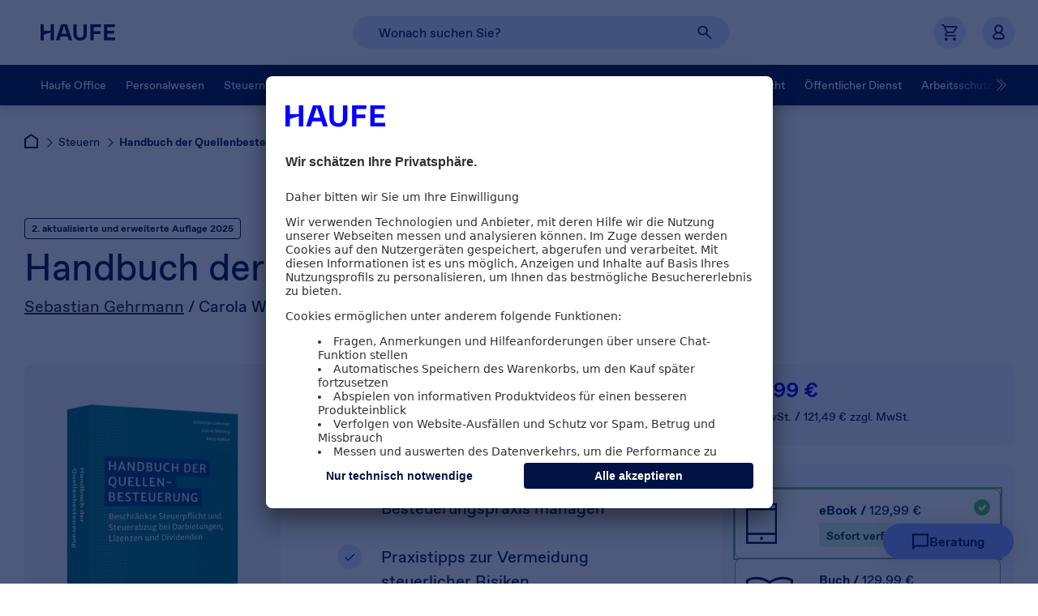

--- FILE ---
content_type: text/html; charset=utf-8
request_url: https://accounts.google.com/o/oauth2/postmessageRelay?parent=https%3A%2F%2Fshop.haufe.de&jsh=m%3B%2F_%2Fscs%2Fabc-static%2F_%2Fjs%2Fk%3Dgapi.lb.en.OE6tiwO4KJo.O%2Fd%3D1%2Frs%3DAHpOoo_Itz6IAL6GO-n8kgAepm47TBsg1Q%2Fm%3D__features__
body_size: 164
content:
<!DOCTYPE html><html><head><title></title><meta http-equiv="content-type" content="text/html; charset=utf-8"><meta http-equiv="X-UA-Compatible" content="IE=edge"><meta name="viewport" content="width=device-width, initial-scale=1, minimum-scale=1, maximum-scale=1, user-scalable=0"><script src='https://ssl.gstatic.com/accounts/o/2580342461-postmessagerelay.js' nonce="nFVMD52GC4Xx_UKQAt9hBA"></script></head><body><script type="text/javascript" src="https://apis.google.com/js/rpc:shindig_random.js?onload=init" nonce="nFVMD52GC4Xx_UKQAt9hBA"></script></body></html>

--- FILE ---
content_type: text/javascript
request_url: https://haufe.static.esales.haufe.io/wcsstore/V_release-9118-ES-25-12576_V/dojo115min/dojo/cldr/nls/de/currency.js
body_size: 169
content:
/*
	Copyright (c) 2004-2016, The JS Foundation All Rights Reserved.
	Available via Academic Free License >= 2.1 OR the modified BSD license.
	see: http://dojotoolkit.org/license for details
*/

//>>built
define("dojo/cldr/nls/de/currency",{"HKD_displayName":"Hongkong-Dollar","CHF_displayName":"Schweizer Franken","JPY_symbol":"¥","CAD_displayName":"Kanadischer Dollar","HKD_symbol":"HK$","CNY_displayName":"Renminbi Yuan","USD_symbol":"$","AUD_displayName":"Australischer Dollar","JPY_displayName":"Japanischer Yen","CAD_symbol":"CA$","USD_displayName":"US-Dollar","EUR_symbol":"€","CNY_symbol":"CN¥","GBP_displayName":"Britisches Pfund","GBP_symbol":"£","AUD_symbol":"AU$","EUR_displayName":"Euro"});


--- FILE ---
content_type: text/javascript
request_url: https://haufe.static.esales.haufe.io/wcsstore/V_release-9118-ES-25-12576_V/dojo115min/dijit/_Widget.js
body_size: 696
content:
//>>built
define("dijit/_Widget",["dojo/aspect","dojo/_base/config","dojo/_base/connect","dojo/_base/declare","dojo/has","dojo/_base/kernel","dojo/_base/lang","dojo/query","dojo/ready","./registry","./_WidgetBase","./_OnDijitClickMixin","./_FocusMixin","dojo/uacss","./hccss"],function(_1,_2,_3,_4,_5,_6,_7,_8,_9,_a,_b,_c,_d){
function _e(){
};
function _f(_10){
return function(obj,_11,_12,_13){
if(obj&&typeof _11=="string"&&obj[_11]==_e){
return obj.on(_11.substring(2).toLowerCase(),_7.hitch(_12,_13));
}
return _10.apply(_3,arguments);
};
};
_1.around(_3,"connect",_f);
if(_6.connect){
_1.around(_6,"connect",_f);
}
var _14=_4("dijit._Widget",[_b,_c,_d],{onClick:_e,onDblClick:_e,onKeyDown:_e,onKeyPress:_e,onKeyUp:_e,onMouseDown:_e,onMouseMove:_e,onMouseOut:_e,onMouseOver:_e,onMouseLeave:_e,onMouseEnter:_e,onMouseUp:_e,constructor:function(_15){
this._toConnect={};
for(var _16 in _15){
if(this[_16]===_e){
this._toConnect[_16.replace(/^on/,"").toLowerCase()]=_15[_16];
delete _15[_16];
}
}
},postCreate:function(){
this.inherited(arguments);
for(var _17 in this._toConnect){
this.on(_17,this._toConnect[_17]);
}
delete this._toConnect;
},on:function(_18,_19){
if(this[this._onMap(_18)]===_e){
return _3.connect(this.domNode,_18.toLowerCase(),this,_19);
}
return this.inherited(arguments);
},_setFocusedAttr:function(val){
this._focused=val;
this._set("focused",val);
},setAttribute:function(_1a,_1b){
_6.deprecated(this.declaredClass+"::setAttribute(attr, value) is deprecated. Use set() instead.","","2.0");
this.set(_1a,_1b);
},attr:function(_1c,_1d){
var _1e=arguments.length;
if(_1e>=2||typeof _1c==="object"){
return this.set.apply(this,arguments);
}else{
return this.get(_1c);
}
},getDescendants:function(){
_6.deprecated(this.declaredClass+"::getDescendants() is deprecated. Use getChildren() instead.","","2.0");
return this.containerNode?_8("[widgetId]",this.containerNode).map(_a.byNode):[];
},_onShow:function(){
this.onShow();
},onShow:function(){
},onHide:function(){
},onClose:function(){
return true;
}});
if(_5("dijit-legacy-requires")){
_9(0,function(){
var _1f=["dijit/_base"];
require(_1f);
});
}
return _14;
});


--- FILE ---
content_type: image/svg+xml
request_url: https://media.static.esales.haufe.io/ShopData/shopimages/sp-logo-sw2z.svg?id=d8efea1fc202a8267c27d61c90eb479d3825ab66
body_size: 11577
content:
<svg viewBox="0 0 188 105" xmlns="http://www.w3.org/2000/svg"><g id="logo-sp" stroke="none" stroke-width="1" fill="none" fill-rule="evenodd"><polygon id="Fill-1" fill="#FEFEFE" points="0 105 188 105 188 0 0 0"/><path d="M151.723641,26.1903627 C152.018614,26.1075257 152.322737,26.0616659 152.62902,26.0538372 C152.955963,26.0430589 153.297277,26.0304842 153.654159,26.0161131 C154.380498,25.9873709 154.988276,26.0538372 155.474498,26.2179073 C155.961319,26.3807798 156.351136,26.6214957 156.641552,26.93766 C156.931968,27.2532254 157.139151,27.6394487 157.263102,28.093336 C157.386454,28.5478221 157.44813,29.0544034 157.44813,29.6142776 C157.44813,30.2903181 157.360107,30.8705513 157.181665,31.3537796 C157.003823,31.8370079 156.751131,32.2334108 156.42359,32.5417906 C156.096048,32.8513681 155.698448,33.0783117 155.229591,33.2238191 C154.760734,33.3687278 154.23559,33.4411821 153.654159,33.4411821 C153.537394,33.4411821 153.388892,33.4393857 153.207457,33.4357929 L152.650577,33.4250146 C152.470889,33.4214005 152.291242,33.4160111 152.111661,33.4088471 C151.982,33.4052268 151.852651,33.3942311 151.72424,33.3759133 L151.72424,26.1903627 L151.723641,26.1903627 Z M147.536261,41.9362992 L153.9817,41.9362992 L153.9817,41.0093632 L151.723641,40.693199 L151.723641,34.608834 L152.656565,34.608834 C152.943388,34.608834 153.214643,34.6016485 153.468532,34.5866786 C153.788289,34.5579364 154.097268,34.6393726 154.395468,34.8321849 C154.69307,35.0249972 154.982288,35.2902637 155.261926,35.6279846 C155.541563,35.9657055 155.811022,36.357318 156.069103,36.800427 C156.327782,37.2441347 156.574486,37.698022 156.810412,38.1632864 C157.046338,38.627952 157.272084,39.088426 157.486453,39.5429121 C157.700821,39.9973982 157.902616,40.4003878 158.091835,40.7530786 C158.281055,41.1057694 158.457101,41.3907962 158.621171,41.6099555 C158.784043,41.8273184 158.93494,41.936898 159.07386,41.936898 L162.224724,41.936898 L162.224724,41.009962 L161.05827,40.6830195 C160.869649,40.631523 160.667256,40.4608662 160.452887,40.1704502 C160.205298,39.8283611 159.976036,39.4733748 159.766068,39.1069887 C159.522359,38.689628 159.266074,38.2333455 158.997215,37.7393389 C158.728355,37.2453323 158.44752,36.7686908 158.152912,36.3100131 C157.875851,35.8762272 157.56787,35.4629844 157.231365,35.0734996 C156.911608,34.7064378 156.581073,34.4351832 156.239161,34.2609336 C156.202035,34.2471613 156.166706,34.2321914 156.129581,34.2172215 C156.093054,34.2034492 156.057127,34.1884793 156.0206,34.1741082 C156.565504,33.9854875 157.061906,33.734592 157.509207,33.4214218 C157.944873,33.1194745 158.33264,32.7537096 158.659494,32.3364037 C158.980018,31.9230046 159.232123,31.460846 159.406192,30.9675563 C159.58624,30.4526616 159.676376,29.9106324 159.672656,29.3651785 C159.672656,28.4855473 159.53134,27.7550164 159.24811,27.1729868 C158.964281,26.591556 158.567878,26.1280879 158.0595,25.7831815 C157.549925,25.4376763 156.94574,25.1963615 156.243951,25.0580397 C155.542162,24.9197178 154.773907,24.8508563 153.937389,24.8508563 C153.21105,24.8508563 152.570937,24.8760057 152.018249,24.9269034 C151.466159,24.977801 151.014667,25.0035493 150.666167,25.0035493 L147.798534,25.0035493 L147.798534,26.1915603 L149.597317,26.377187 L149.597317,40.6824207 L147.53686,41.0093632 L147.53686,41.9362992 L147.536261,41.9362992 Z M130.826862,41.9362992 L142.919545,41.9362992 L143.40936,38.5554977 L142.351887,38.2938239 L141.262078,40.5506856 L134.784903,40.7584677 L134.784903,33.6711197 L138.841146,33.7357896 L139.16749,35.404035 L140.280652,35.404035 L140.280652,30.7154632 L139.16749,30.7154632 L138.841146,32.4274206 L134.784903,32.5034677 L134.784903,26.1472494 L140.803999,26.2885652 L141.30579,28.1208806 L142.505777,28.1208806 L142.189613,25.0023517 L130.871173,25.0023517 L130.871173,26.0706035 L132.669956,26.2670086 L132.669956,40.6824207 L130.827461,41.0093632 L130.827461,41.9362992 L130.826862,41.9362992 Z M114.848593,41.9362992 L121.979653,41.9362992 L121.979653,40.9003824 L118.828789,40.6830195 L118.828789,33.8663271 L123.636521,33.9537513 L123.920949,35.60044 L125.131116,35.60044 L125.131116,31.0208491 L124.062864,31.0208491 L123.626342,32.602269 L118.828789,32.7004715 L118.828789,26.2017398 L125.240097,26.3544328 L125.741888,28.131659 L126.831696,28.1101023 L126.624513,25.0029505 L114.912664,25.0029505 L114.912664,26.0712023 L116.712644,26.2568291 L116.712644,40.6937978 L114.847994,41.009962 L114.847994,41.9362992 L114.848593,41.9362992 Z M98.8475693,41.9362992 L105.979228,41.9362992 L105.979228,40.9003824 L102.827766,40.6830195 L102.827766,33.8663271 L107.636096,33.9537513 L107.920525,35.60044 L109.130691,35.60044 L109.130691,31.0208491 L108.06184,31.0208491 L107.625917,32.602269 L102.827766,32.7004715 L102.827766,26.2017398 L109.239073,26.3544328 L109.741463,28.131659 L110.831271,28.1101023 L110.624088,25.0029505 L98.9122393,25.0029505 L98.9122393,26.0712023 L100.71222,26.2568291 L100.71222,40.6937978 L98.8469705,41.009962 L98.8469705,41.9362992 L98.8475693,41.9362992 Z M83.948929,35.8950476 L86.8279396,27.2921471 L87.8632576,30.5735486 L89.6410826,35.8950476 L83.948929,35.8950476 L83.948929,35.8950476 Z M78.9549713,41.9362992 L84.1662919,41.9362992 L84.1662919,41.0093632 L82.3453536,40.6824207 L83.5231851,37.1710816 L90.0656289,37.1710816 L91.2440592,40.6824207 L89.434498,41.0093632 L89.434498,41.9362992 L95.1913217,41.9362992 L95.1913217,41.0093632 L93.4572088,40.6824207 L88.0273277,25.0017529 L86.1944135,25.0017529 L80.5142358,40.6926002 L78.9549713,41.0087644 L78.9549713,41.9362992 Z M85.0064025,23.819131 C85.2028075,23.7424851 85.3776559,23.6364983 85.5303489,23.5029668 C85.685907,23.3640006 85.8119536,23.1951918 85.9010035,23.006565 C85.9944157,22.81016 86.0423194,22.5921983 86.0423194,22.3520811 C86.0423194,21.9814265 85.9309433,21.6634658 85.7093889,21.3981993 C85.4884332,21.1329327 85.1375388,21 84.6579033,21 C84.4614982,21 84.2668896,21.0395205 84.0740773,21.1197592 C83.881265,21.1999978 83.7088118,21.3101763 83.5561189,21.4526897 C83.4040247,21.5940055 83.2776788,21.7634648 83.1794762,21.9598698 C83.0812737,22.1562748 83.0327713,22.367051 83.0327713,22.5921983 C83.0327713,22.8035732 83.0704954,22.9921939 83.1477401,23.159258 C83.2237871,23.326322 83.3255824,23.4664402 83.453126,23.5790139 C83.7180123,23.8078106 84.0563908,23.9336398 84.406409,23.933501 C84.611765,23.9328759 84.8152167,23.8940942 85.0064025,23.819131 L85.0064025,23.819131 Z M90.0877843,23.819131 C90.2841894,23.7424851 90.458439,23.6364983 90.6105332,23.5029668 C90.9415582,23.2128184 91.1288757,22.7922292 91.1231024,22.3520811 C91.1231024,21.9814265 91.0123252,21.6634658 90.7901719,21.3981993 C90.5692162,21.1329327 90.2189206,21 89.7392851,21 C89.5428801,21 89.3482714,21.0395205 89.1548604,21.1197592 C88.7647529,21.2819795 88.446989,21.5805882 88.2608581,21.9598698 C88.1626556,22.1562748 88.1135543,22.367051 88.1135543,22.5921983 C88.1135543,22.8035732 88.1518773,22.9921939 88.2285231,23.159258 C88.3045702,23.326322 88.4063655,23.4664402 88.5333102,23.5790139 C88.6608538,23.6915875 88.8081575,23.7790117 88.9752216,23.8406877 C89.1422856,23.9029624 89.3129425,23.933501 89.4871921,23.933501 C89.6927375,23.9328251 89.8963762,23.8940465 90.0877843,23.819131 L90.0877843,23.819131 Z M58.9851286,41.9362992 L64.8299752,41.9362992 L64.8299752,41.0093632 L62.9545465,40.6824207 L62.9545465,34.3471602 L71.3179286,34.3471602 L71.3179286,40.693199 L69.4424999,41.0093632 L69.4424999,41.9362992 L75.3089032,41.9362992 L75.3089032,41.0093632 L73.4334745,40.6824207 L73.4334745,26.2556315 L75.1897428,26.0700047 L75.1897428,25.0023517 L69.518547,25.0023517 L69.518547,26.0706035 L71.3179286,26.2562303 L71.3179286,33.0603479 L62.9545465,33.0603479 L62.9545465,26.2556315 L64.7317727,26.0700047 L64.7317727,25.0023517 L59.0294395,25.0023517 L59.0294395,26.0706035 L60.8288211,26.2670086 L60.8288211,40.6824207 L58.9857274,41.0093632 L58.9857274,41.9362992 L58.9851286,41.9362992 Z M41.4745406,37.3674867 C41.8625603,38.3704698 42.4056682,39.2333346 43.0990738,39.9566801 C43.797214,40.6827577 44.6382402,41.2562866 45.5691069,41.6410929 C46.5211923,42.0410885 47.560702,42.2410863 48.6876358,42.2410863 C49.4660705,42.2410863 50.1433086,42.1919851 50.7211466,42.0937826 C51.2339166,42.0101003 51.7418268,41.8989637 52.242687,41.760852 C52.6207931,41.6546004 52.9970895,41.5420109 53.3714172,41.4231312 C53.6516424,41.328405 53.9428162,41.2698483 54.2378748,41.2488816 L54.2378748,38.1195743 C54.0714096,38.1195743 53.9169203,38.1177779 53.7750056,38.1141851 C53.6336898,38.1099936 53.4786017,38.1081972 53.3121364,38.1081972 L52.6792092,39.7878196 C52.3522666,40.2015876 51.9085589,40.5237398 51.3486847,40.7524798 C50.7888106,40.9818186 50.0696567,41.0961886 49.1906244,41.0961886 C48.194228,41.0961886 47.3181896,40.8872089 46.5619104,40.4692493 C45.8056312,40.0512898 45.1715064,39.4878229 44.6583383,38.7788486 C44.1469666,38.0698742 43.7613421,37.2489251 43.5026623,36.3148035 C43.2410512,35.3535723 43.1109261,34.3613185 43.1158401,33.365135 C43.1158401,32.2088601 43.2757186,31.1813264 43.5954756,30.2795398 C43.9152326,29.3777532 44.3457669,28.61848 44.8876771,27.9999239 C45.4040582,27.4012936 46.0438341,26.9214617 46.7631058,26.5933523 C47.4636317,26.2754285 48.2243295,26.111853 48.9936205,26.1137168 C49.3714607,26.1137168 49.7151695,26.1274891 50.0241482,26.1568301 C50.3331269,26.1861711 50.6193513,26.2346736 50.8852167,26.3041339 C51.1504833,26.3729955 51.3995824,26.4628148 51.632514,26.5711969 C51.8654456,26.6795789 52.0977784,26.8107152 52.3301112,26.9634082 L52.8971709,28.7843465 L54.0528469,28.7843465 L54.2276953,25.6221054 C53.988177,25.5718066 53.7157248,25.5023462 53.4103389,25.4155208 C53.1043542,25.3280966 52.7624418,25.2424688 52.3846016,25.1586374 C52.0067614,25.074806 51.5929934,25.0023517 51.1415013,24.9406757 C50.6573575,24.8766202 50.1693939,24.8458098 49.6810382,24.8484611 C48.9032023,24.8484611 48.1475219,24.9448673 47.4133982,25.1370808 C46.6792744,25.3292942 45.98527,25.6125247 45.3349777,25.9825805 C44.6816895,26.3550442 44.0787884,26.8096348 43.5409852,27.3352604 C42.9954822,27.8663924 42.5272238,28.4729726 42.1338149,29.1567975 C41.7313822,29.863972 41.423564,30.620935 41.218256,31.40827 C41.0002943,32.2262252 40.8907146,33.10406 40.8907146,34.0411755 C40.8907146,35.2555336 41.0859221,36.363306 41.4745406,37.3674867 L41.4745406,37.3674867 Z M25.7304005,41.271037 C25.8830934,41.3656468 26.1268033,41.4674421 26.4609314,41.5764229 C26.7950595,41.6860026 27.1860733,41.7860015 27.6333738,41.8764197 C28.116806,41.9727004 28.6043176,42.0472258 29.0944357,42.0997705 C29.6213761,42.1584525 30.1572984,42.1871947 30.7028015,42.1871947 C31.4512963,42.1871947 32.1656598,42.1009681 32.8452931,41.9309101 C33.5249265,41.7602533 34.1231236,41.4889987 34.6392856,41.1183441 C35.1558513,40.7473623 35.5778108,40.2599654 35.8710087,39.695605 C36.1763946,39.117767 36.3290876,38.4213674 36.3290876,37.607005 C36.3290876,36.9680898 36.1835802,36.3986349 35.8931642,35.9010355 C35.5914152,35.3897023 35.210434,34.9294932 34.7644339,34.5375773 C34.3027623,34.1274021 33.7812111,33.7543523 33.1997803,33.4202242 C32.6183495,33.0860961 32.0399127,32.7621475 31.4662662,32.4501749 C30.9984238,32.202547 30.5383298,31.940549 30.0866405,31.6645547 C29.6738338,31.4153048 29.2833607,31.1308144 28.9195873,30.8142645 C28.5818665,30.5160642 28.3130071,30.1927144 28.1130093,29.8436164 C27.9130115,29.4945184 27.8130125,29.1130854 27.8130125,28.6987187 C27.8130125,28.1681855 27.920197,27.7262742 28.1345659,27.3735834 C28.3343495,27.0368132 28.6040955,26.7468516 28.9255753,26.5232932 C29.2316882,26.3116807 29.5731928,26.1565435 29.9339476,26.0652144 C30.255998,25.9791115 30.5874382,25.9330557 30.9207632,25.9280901 C31.182437,25.9280901 31.4423144,25.9412636 31.7003954,25.9664131 C31.9584764,25.9921613 32.2021864,26.0334782 32.4309264,26.0921602 C32.6602652,26.1502434 32.8674486,26.2226977 33.0524765,26.3095231 C33.2381032,26.3969473 33.3961854,26.4987426 33.5267229,26.6155078 L34.3776118,28.7088982 L35.303949,28.7088982 L35.303949,25.6891706 C35.1033409,25.5755655 34.8936397,25.4788266 34.6770097,25.3999521 C34.3762633,25.2892501 34.0686304,25.1982403 33.7560617,25.1275 C33.3584884,25.037092 32.9560266,24.9697151 32.5506856,24.9257058 C32.063689,24.8727817 31.5740931,24.8473923 31.0842345,24.8496587 C30.7207654,24.8496587 30.3393324,24.8819937 29.9393367,24.9472625 C29.5393411,25.0125312 29.1453334,25.1167217 28.7561161,25.2580375 C28.3664755,25.4005559 27.9936014,25.5852862 27.6441521,25.8089297 C27.2973869,26.0293408 26.9850441,26.2997151 26.7172161,26.6113162 C26.4455102,26.9305954 26.2298841,27.2936167 26.0794985,27.6849572 C25.91962,28.0921384 25.8393813,28.5496185 25.8393813,29.0591938 C25.8393813,29.6693668 25.9705176,30.2184626 26.2321914,30.7052837 C26.4938652,31.1921047 26.8351789,31.6340161 27.2567312,32.030419 C27.697989,32.4414623 28.1783037,32.8084668 28.6908473,33.1262154 C29.2249732,33.4609423 29.7686799,33.7806993 30.3207697,34.0860852 C30.8297462,34.3693157 31.326148,34.6567377 31.8093763,34.9471537 C32.2926045,35.2375697 32.7201448,35.5471472 33.0907995,35.8740897 C33.4614541,36.2010323 33.7596545,36.5537231 33.9848017,36.9315633 C34.209949,37.3100023 34.3231214,37.7315546 34.3231214,38.196819 C34.3231214,38.7057955 34.2249189,39.1417189 34.0285138,39.505188 C33.8414535,39.8578545 33.5789379,40.1649405 33.2596599,40.4045794 C32.9395021,40.6435427 32.5767527,40.8193288 32.1908092,40.9225378 C31.8019881,41.0305533 31.4003558,41.0855411 30.9968103,41.0860091 C30.6770533,41.0860091 30.3483143,41.0680452 30.0099946,41.0309199 C29.6722738,40.9949921 29.3453312,40.9333161 29.029167,40.8458919 C28.7173123,40.7603872 28.4155751,40.6415393 28.1291768,40.4914048 C27.8501674,40.3454308 27.5962717,40.1558176 27.3770891,39.9297342 L26.6896715,37.759698 L25.7304005,37.759698 L25.7304005,41.271037 Z" id="Shape" fill="#1A1A18" fill-rule="nonzero"/><polygon id="Line-6" fill="#000000" fill-rule="nonzero" points="13.1368421 53.1656674 13.1368421 51.627835 173.530643 51.627835 173.530643 53.1656674"/><path d="M150.138029,80.3838179 L161.510361,80.3838179 L162.219934,76.7748751 L161.270842,76.3060179 L159.92954,78.9011993 L154.09607,79.1634719 L154.117627,64.8241069 L156.048145,64.639079 L156.048145,63.4504691 L150.181742,63.4504691 L150.181742,64.639079 L151.980524,64.8241069 L151.980524,79.1305381 L150.138628,79.4580795 L150.138628,80.3838179 L150.138029,80.3838179 Z M133.25498,80.3838179 L145.347662,80.3838179 L145.838675,77.0036151 L144.780603,76.7413426 L143.689597,78.998803 L137.213619,79.2059864 L137.213619,72.1186383 L141.269264,72.1839071 L141.596805,73.8515536 L142.708769,73.8515536 L142.708769,69.1629819 L141.596805,69.1629819 L141.269264,70.8749393 L137.213619,70.9509864 L137.213619,64.5947681 L143.232715,64.7360839 L143.733907,66.5683993 L144.933296,66.5683993 L144.617131,63.4498703 L133.29929,63.4498703 L133.29929,64.5181222 L135.098672,64.7145272 L135.098672,79.1299393 L133.255578,79.4574807 L133.255578,80.3838179 L133.25498,80.3838179 Z M112.239639,80.3838179 L118.084486,80.3838179 L118.084486,79.4574807 L116.209057,79.1299393 L116.209057,72.7946789 L124.572439,72.7946789 L124.572439,79.1407177 L122.697011,79.4574807 L122.697011,80.3838179 L128.563414,80.3838179 L128.563414,79.4574807 L126.687985,79.1299393 L126.687985,64.7037489 L128.443655,64.5181222 L128.443655,63.4498703 L122.773058,63.4498703 L122.773058,64.5181222 L124.572439,64.7037489 L124.572439,71.5084653 L116.209057,71.5084653 L116.209057,64.7037489 L117.986283,64.5181222 L117.986283,63.4498703 L112.283351,63.4498703 L112.283351,64.5181222 L114.083332,64.7145272 L114.083332,79.1299393 L112.240238,79.4574807 L112.240238,80.3838179 L112.239639,80.3838179 Z M94.9979106,75.8156041 C95.3859303,76.8179884 95.9284394,77.6820509 96.6224438,78.4047975 C97.3199625,79.1314618 98.161164,79.7049063 99.0924768,80.0886115 C100.044562,80.4886072 101.084072,80.688605 102.210407,80.688605 C102.988842,80.688605 103.666679,80.6395037 104.243918,80.5413012 C104.821157,80.4430987 105.328936,80.3329203 105.764859,80.2089695 C106.143081,80.1024326 106.519573,79.9898445 106.894188,79.8712486 C107.174323,79.7761841 107.46554,79.7176185 107.760646,79.696999 L107.760646,76.567093 C107.593582,76.567093 107.439093,76.5658954 107.297777,76.561105 C107.143313,76.5575822 106.988812,76.5559853 106.834309,76.5563146 L106.20198,78.2359371 C105.874439,78.649705 105.43133,78.9718572 104.870857,79.2005972 C104.310983,79.4299361 103.59123,79.5431085 102.712198,79.5431085 C101.7164,79.5431085 100.840362,79.3347275 100.084083,78.9161692 C99.3318272,78.5016543 98.6816706,77.9243284 98.1811095,77.2263672 C97.669139,76.5173929 97.2835145,75.6964437 97.0254334,74.7623222 C96.7635685,73.8011419 96.6334389,72.8088534 96.6386113,71.8126536 C96.6386113,70.6569776 96.7984898,69.6282463 97.1182468,68.7264597 C97.4386026,67.8252719 97.8691368,67.0653999 98.4104483,66.4468437 C98.9517598,65.830084 99.5769027,65.3612268 100.286476,65.0402722 C100.986771,64.7222896 101.747287,64.5587092 102.516392,64.5606367 C102.894232,64.5606367 103.237342,64.5750078 103.547518,64.6043488 C103.83792,64.6307762 104.125817,64.6798268 104.408587,64.7510538 C104.673853,64.8199153 104.922952,64.9097347 105.155884,65.0181168 C105.397085,65.132655 105.629985,65.2639116 105.852882,65.4109269 L106.419942,67.2318651 L107.575618,67.2318651 L107.751065,64.0696241 C107.476173,64.0097327 107.203367,63.9406327 106.93311,63.8624407 C106.59409,63.7665817 106.252217,63.6811135 105.907972,63.6061561 C105.496872,63.5159644 105.082133,63.4432452 104.664871,63.3881944 C104.180739,63.3239647 103.692777,63.2929545 103.204408,63.295381 C102.426572,63.295381 101.670293,63.3917871 100.935571,63.5840006 C100.209037,63.7733891 99.5106204,64.0576682 98.8583476,64.4295004 C98.2053832,64.8016655 97.6028662,65.2560688 97.0655528,65.7815815 C96.5137232,66.319835 96.0400589,66.9327767 95.6583824,67.6025198 C95.2558108,68.3094154 94.9479835,69.0661993 94.7428235,69.8533935 C94.524263,70.6719475 94.4152822,71.5491835 94.4152822,72.4868978 C94.4140846,73.7030522 94.6080945,74.8120222 94.9979106,75.8156041 L94.9979106,75.8156041 Z M79.6328082,79.7179569 C79.7855012,79.8125666 80.0286123,79.9143619 80.3633392,80.0245404 C80.6980661,80.1335212 81.088481,80.2329213 81.5351828,80.3239383 C81.9824833,80.4137577 82.4699031,80.4886072 82.9968435,80.5472892 C83.5237839,80.6059712 84.0591074,80.6347134 84.6046104,80.6347134 C85.3537041,80.6347134 86.06687,80.5490856 86.7477009,80.3784287 C87.4273342,80.2077719 88.0249325,79.9365174 88.5410946,79.5658627 C89.0572566,79.1952081 89.4680306,78.7203629 89.7734165,78.1425249 C90.0788024,77.5646869 90.2320942,76.8688861 90.2320942,76.0551225 C90.2320942,75.4156085 90.0865868,74.8455548 89.795572,74.3485542 C89.5045572,73.850356 89.1291121,73.3952712 88.6668417,72.985096 C88.2045713,72.5749208 87.6830201,72.2012722 87.1021881,71.8683417 C86.5201585,71.5336148 85.9417217,71.2096662 85.3680752,70.8976935 C84.8884397,70.6426065 84.4291633,70.3809327 83.9890483,70.1120733 C83.5489333,69.843214 83.1603148,69.5599835 82.8219951,69.262382 C82.5016821,68.9854579 82.2293511,68.6574871 82.0160158,68.2917339 C81.8160346,67.9435215 81.7122883,67.5483763 81.7154203,67.1468361 C81.7154203,66.616303 81.8232036,66.1743916 82.0369737,65.8217008 C82.236897,65.4852257 82.5063778,65.1953297 82.8273843,64.9714107 C83.133994,64.7599048 83.475871,64.6047827 83.8369541,64.5133318 C84.1588731,64.4276643 84.4900859,64.3818133 84.8231709,64.3768064 C85.0848447,64.3768064 85.3441234,64.3893811 85.6028032,64.4145305 C85.8602854,64.4402787 86.1039953,64.4821944 86.333933,64.5402776 C86.5620742,64.5983608 86.7698564,64.6708151 86.9548843,64.7582393 C87.1399122,64.8456635 87.2979943,64.9468601 87.4297294,65.0636252 L88.2800196,67.1570157 L89.2063568,67.1570157 L89.2063568,64.1366892 C89.0058071,64.0229703 88.7960962,63.9262269 88.5794175,63.8474708 C88.278429,63.7368845 87.9706045,63.6458773 87.6578707,63.5750187 C87.3015871,63.4917861 86.9003939,63.4241221 86.4530933,63.3732245 C86.0057928,63.3223268 85.5177742,63.2971774 84.9866422,63.2971774 C84.6237719,63.2971774 84.2417401,63.3295124 83.8417445,63.3953799 C83.4417488,63.4606487 83.0477412,63.5642404 82.6585238,63.706155 C82.2693065,63.8480696 81.8986519,64.0318999 81.5471587,64.2570472 C81.2002278,64.4772348 80.8876839,64.7474068 80.6196238,65.0588349 C80.3543573,65.3678136 80.1411859,65.7252947 79.9819062,66.1324759 C79.8226265,66.5396571 79.7423879,66.9971372 79.7423879,67.5067124 C79.7423879,68.1174842 79.8729254,68.6659813 80.1345992,69.1534011 C80.3968718,69.6396234 80.7381854,70.0815347 81.1597377,70.4779376 C81.58129,70.8743405 82.0591292,71.2390072 82.5944527,71.5737341 C83.1288567,71.9083837 83.67237,72.2282618 84.2243751,72.5330051 C84.7333516,72.8174331 85.2291546,73.1036576 85.7123828,73.3946724 C86.1668531,73.6640532 86.5959518,73.9741026 86.9944048,74.3210096 C87.3454444,74.6252967 87.6468691,74.9824809 87.8878083,75.3796807 C88.1135543,75.7575209 88.2255292,76.1784744 88.2255292,76.6437388 C88.2255292,77.1527153 88.1273266,77.5886387 87.9321192,77.9527066 C87.7446741,78.3052894 87.4819864,78.6123377 87.1626665,78.852098 C86.8424401,79.0909486 86.4797133,79.2667237 86.0938158,79.3700565 C85.7053186,79.4786505 85.3038046,79.5336497 84.9004156,79.5335278 C84.5806586,79.5335278 84.2519197,79.5149651 83.9141988,79.4796361 C83.5764779,79.4425108 83.2489366,79.3814336 82.9321735,79.2934106 C82.6154105,79.2053876 82.3166114,79.0874248 82.0327821,78.9389234 C81.753588,78.7929598 81.4994934,78.603349 81.2800957,78.3772529 L80.5932768,76.2078154 L79.6340058,76.2078154 L79.6340058,79.7179569 L79.6328082,79.7179569 Z M61.668333,80.3838179 L73.7610158,80.3838179 L74.2508308,77.0036151 L73.1933573,76.7413426 L72.10295,78.998803 L65.6257749,79.2059864 L65.6257749,72.1186383 L69.6820183,72.1839071 L70.0095596,73.8515536 L71.1209248,73.8515536 L71.1209248,69.1629819 L70.0095596,69.1629819 L69.6820183,70.8749393 L65.6257749,70.9509864 L65.6257749,64.5947681 L71.64547,64.7360839 L72.1472609,66.5683993 L73.3466491,66.5683993 L73.0304848,63.4498703 L61.7120451,63.4498703 L61.7120451,64.5181222 L63.5108279,64.7145272 L63.5108279,79.1299393 L61.6689318,79.4574807 L61.6689318,80.3838179 L61.668333,80.3838179 Z M47.5337561,78.9287439 C46.8792722,78.5167723 46.3265836,77.9682753 45.8762891,77.2820552 C45.4253958,76.5946376 45.081687,75.8096162 44.8457614,74.9263922 C44.6071079,74.0282059 44.4879185,73.1024742 44.4912743,72.1731288 C44.4912743,70.9581719 44.6140274,69.8737526 44.8613301,68.9174755 C45.1086328,67.9617973 45.4589284,67.1534229 45.9134145,66.4911546 C46.3684994,65.830084 46.918194,65.3247003 47.5660911,64.9756023 C48.2127907,64.6265043 48.9355373,64.4522547 49.7355286,64.4522547 C50.2876184,64.4522547 50.7983913,64.5468644 51.2678473,64.7360839 C51.7373032,64.9253034 52.1600531,65.1851808 52.5384921,65.5163149 C52.9274973,65.8597713 53.2620512,66.2603476 53.5306969,66.704326 C53.8145262,67.1659976 54.0522481,67.6671897 54.2450604,68.2091 C54.4366751,68.7510103 54.5821825,69.3270519 54.680385,69.9372249 C54.7785875,70.5479967 54.8276888,71.1701457 54.8276888,71.8024741 C54.8276888,73.0162334 54.7151152,74.1006527 54.4905667,75.0563309 C54.2648207,76.0132068 53.9360817,76.8233776 53.5043499,77.4886398 C53.0708217,78.153902 52.5426837,78.6628785 51.9175408,79.0149705 C51.2923979,79.3682601 50.5798308,79.5437073 49.7810371,79.5437073 C48.9361361,79.5437073 48.1876413,79.3389191 47.5337561,78.9287439 L47.5337561,78.9287439 Z M42.6158456,75.6084207 C42.9571592,76.6539184 43.4529622,77.5604953 44.1038533,78.3227625 C44.7547445,79.0862272 45.545155,79.6772388 46.4756838,80.0945995 C47.4062126,80.5119602 48.4457223,80.7107605 49.5942128,80.688605 C50.6265369,80.6664496 51.5989814,80.4520806 52.5109475,80.0454982 C53.4229137,79.6389158 54.2205098,79.0550898 54.9049335,78.2958167 C55.5881596,77.5353459 56.1312674,76.6096075 56.5348559,75.5144098 C56.9384443,74.4210085 57.1546096,73.1791058 57.1833518,71.7904982 C57.2055072,70.5557811 57.0528143,69.4120809 56.7258717,68.3611942 C56.3983304,67.3109062 55.9198925,66.4061256 55.2911568,65.6462536 C54.666559,64.8900266 53.8779732,64.2859424 52.9851939,63.8798058 C52.0762217,63.4624451 51.0540771,63.2678364 49.9211553,63.2965786 C48.8955246,63.3192434 47.8841122,63.5413352 46.9433434,63.9504637 C46.0144035,64.357081 45.1794188,64.9511107 44.4906755,65.6953549 C43.7846951,66.4522329 43.2230246,67.3749774 42.8056639,68.4647859 C42.3877043,69.555792 42.1643535,70.7952994 42.1350125,72.1833083 C42.1140546,73.4204206 42.2745319,74.5617255 42.6158456,75.6084207 L42.6158456,75.6084207 Z M29.6914352,64.7253056 C30.011853,64.6467203 30.3380367,64.5938581 30.6668737,64.5672235 C31.0064099,64.5412435 31.3463797,64.5212805 31.6866231,64.5073439 C33.0896019,64.4636318 34.1674345,64.7654249 34.9195221,65.4127232 C35.6722085,66.0594228 36.0482523,67.0516276 36.0482523,68.3893376 C36.0482523,69.0072949 35.9937619,69.5432172 35.884781,69.9983021 C35.7758002,70.4521894 35.6249036,70.8426043 35.4320914,71.1701457 C35.2558836,71.4782431 35.0228231,71.7501132 34.7452725,71.9713346 C34.4838791,72.1763583 34.1934898,72.3414302 33.8836052,72.4611496 C33.5677876,72.5835642 33.2385333,72.6679883 32.9027775,72.7126439 C32.5572723,72.7593499 32.2099707,72.7839006 31.8608727,72.7839006 C31.5339302,72.7839006 31.1944129,72.7779126 30.8417221,72.7677331 C30.4567148,72.7534567 30.0727416,72.7186773 29.6914352,72.6635426 L29.6914352,64.7253056 L29.6914352,64.7253056 Z M25.5040556,80.3838179 L32.6027808,80.3838179 L32.6027808,79.4574807 L29.6914352,79.1299393 L29.6914352,73.9503549 C29.923768,73.9138284 30.2111901,73.8928705 30.5525037,73.8850862 C30.9996365,73.878495 31.4468627,73.8824881 31.8938065,73.8970621 C32.4243396,73.9108344 32.9494836,73.8653259 33.4692385,73.7599379 C33.9889933,73.6545498 34.4818023,73.4970665 34.9470667,73.2850927 C35.4109701,73.0749942 35.8468634,72.8078662 36.2446574,72.4898918 C36.6409954,72.1741896 36.9898719,71.8031301 37.2805742,71.3881074 C37.5762667,70.9636599 37.806012,70.4969014 37.962004,70.0036913 C38.1254752,69.4947148 38.2075103,68.9462178 38.2075103,68.3570026 C38.2075103,67.3755762 38.067392,66.5618125 37.7877544,65.9145142 C37.5075179,65.2678146 37.117103,64.7498562 36.615312,64.3606389 C36.1135211,63.9720204 35.5141264,63.6977718 34.8159304,63.5372945 C34.1183332,63.377416 33.3512757,63.2977762 32.5153566,63.2977762 C32.1518875,63.2977762 31.7794365,63.3049617 31.3980035,63.3193328 C31.0305546,63.3334851 30.6632712,63.3516496 30.2962191,63.3738233 C29.9435283,63.3959787 29.6219749,63.4139426 29.3315589,63.4283137 C29.0405441,63.4432836 28.8082113,63.4504691 28.6333629,63.4504691 L25.7657294,63.4504691 L25.7657294,64.639079 L27.5651111,64.8241069 L27.5651111,79.1305381 L25.5040556,79.4580795 L25.5040556,80.3838179 L25.5040556,80.3838179 Z" id="Shape" fill="#1A1A18" fill-rule="nonzero"/></g></svg>

--- FILE ---
content_type: text/javascript
request_url: https://haufe.static.esales.haufe.io/wcsstore/HaufeLHStorefrontAssetStore/V_release-9118-ES-25-12576_V/javascript/productDisplay.min.js
body_size: 1784
content:
require(["dojo/domReady!"],function(){require("dojo/dom dojo/dom-class dojo/dom-style dojo/query dojo/NodeList-dom dojo/on dojo/dom-attr dojo/_base/event dojo/window dojo/dom-geometry".split(" "),function(r,b,p,c,d,e,f,n,k,l){callAfterInit("initDetailContentJS",function(){c(".tabs a").forEach(function(a){e(a,"click",function(h){n.stop(h);c(".tabs li.active").forEach(function(q){b.remove(q,"active");c("> a",q).attr("aria-selected","false")});b.add(a.parentElement,"active");f.set(a,"aria-selected",
"true");c(".tabcontents .tabcontent.active").forEach(function(q){b.remove(q,"active")});b.add(f.get(a,"data-detailcontent-toggle"),"active");initLazyLoadingOnScroll(f.get(a,"data-detailcontent-toggle"));h=c(a).closest("[data-emos-target-group]").attr("data-emos-target-group")[0];var m=c(a).closest("[data-emos-target-name]").attr("data-emos-target-name")[0];TrUtilJS.sendTarget(h,m);if("Tab_Screenshots"===a.id){if(window.screenshotCarousel&&window.screenshotCarousel.updateSliderHeight){var g=c(".tns-ah",
window.screenshotCarousel.container)[0];g&&p.set(g,"transition","0s");window.screenshotCarousel.updateSliderHeight();g&&setTimeout(function(){p.set(g,"transition","")},500)}triggerElementResizing()}else"Tab_Productdetails"===a.id&&triggerElementResizing()})});c(".productrecommendationwidget a").forEach(function(a){e(a,"click",function(h){h=c(a).closest("[data-emos-target-group]").attr("data-emos-target-group")[0];var m=c(a).closest("[data-emos-target-name]").attr("data-emos-target-name")[0];TrUtilJS.sendEmosMarker(h+
"/"+m)})});initDetailContentJS("pdp");c(".detailContent_video[data-video-url]").forEach(function(a){f.get(a,"data-video-url")&&(callAfterInit("VideoDisplay",function(){function h(g){g.ytplayer.mute();g.ytplayer.playVideo()}VideoDisplay.loadYTVideo(a.id,null,null,!1,!1);var m=e(window,"scroll,load",function(g){VideoDisplay.getVideo(a.id).then(function(q){var u=q.ytplayer.getIframe(),v=k.getBox(),t=u?l.position(u):null;u&&(0<t.w||0<t.h)&&(0<t.y&&t.y<v.h||0>t.y&&0<t.y+t.h)&&(q.ytplayer.getPlayerState?
h(q):q.ytplayer.addEventListener("onReady",function(){h(q)}),m.remove())},function(){m.remove();console.warn("could not get video "+a.id+". consent might be missing")})})}),f.set(a,"data-lazy-load","false"))})});callAfterInit("detailContentJS")})});
require(["dojo/domReady!"],function(){require(["custom/tiny-slider","dojo/query","dojo/on","dojo/dom-attr"],function(r,b,p,c){b(".screenshotCarousel").forEach(function(d){var e=b(".screenshotCarouselInnerWrapper",d)[0],f=b(".carouselindicatorcontainer",d)[0],n=function(k){"function"===typeof window.matchMedia&&window.matchMedia("only screen and (min-width: 767px)").matches||767<=(window.innerWidth?window.innerWidth:window.clientWidth)?(window.screenshotCarousel&&window.screenshotCarousel.destroy&&
window.screenshotCarousel.destroy(),b("*[data-lazy-load=tns]:not([data-video-url])",d).attr("data-lazy-load","true"),loadLazyLoadSrc(d)):window.screenshotCarousel?window.screenshotCarousel.getInfo||(window.screenshotCarousel=window.screenshotCarousel.rebuild()):(window.screenshotCarousel=r({container:e,items:1,slideBy:"page",autoHeight:!0,controls:!1,nav:!0,navContainer:f,navAsThumbnails:!1,lazyload:!0,lazyloadSelector:"*[data-lazy-load=tns]"}),window.screenshotCarousel.events.on("indexChanged",function(l){b("iframe[data-src]",
l.container).forEach(function(a){c.get(a,"src")===c.get(a,"data-src")&&c.set(a,"src","")});"undefined"!==typeof VideoDisplay&&b("[data-video-url]",l.container).forEach(function(a){VideoDisplay.pauseYTVideo(a.id)});b("iframe[data-src]",l.slideItems[l.index]).forEach(function(a){c.get(a,"data-src")!=c.get(a,"src")&&c.set(a,"src",c.get(a,"data-src"))});b("iframe",l.slideItems[l.index]).forEach(function(a){window.screenshotCarousel&&window.screenshotCarousel.updateSliderHeight&&window.screenshotCarousel.updateSliderHeight()})}))};
b("*[data-lazy-load=tns][data-video-url]",d).forEach(function(k){"false"!==c.get(k,"data-autoload")&&c.get(k,"data-video-url")&&(callAfterInit("VideoDisplay",function(){VideoDisplay.loadYTVideo(k.id,null,null,!1,!0)}),c.set(k,"data-lazy-load","false"))});n();p(window,"resize",n)})})});
require(["dojo/domReady!"],function(){require("dojo/dom dojo/dom-geometry dojo/dom-class dojo/on dojo/query dojo/NodeList-dom dojo/NodeList-traverse".split(" "),function(r,b,p,c,d){c(window,"scroll",function(){var e=d(".BasketButton")[0];e&&(e=b.position(e,!1),0<=e.y+e.h?d("#sticky-buybox").removeClass("active"):d("#sticky-buybox").addClass("active"))})})});
function initProductRecommendationWidget(){require(["dojo/domReady!"],function(){require(["custom/tiny-slider","dojo/query","dojo/on","dojo/dom-attr"],function(r,b,p,c){window.prodRecom=window.prodRecom||[];window.prodRecom.forEach(function(d){d.destroy()});window.prodRecom=[];b(".productRecommendationCarousel").forEach(function(d){var e=b(".productRecommendationInnerWrapper",d)[0],f=b("[data-slide=prev]",d)[0],n=b("[data-slide=next]",d)[0],k=b(".carouselindicatorcontainer",d)[0],l=c.get(d,"data-visible-items")||
4,a={560:{items:2,gutter:30},952:{items:2},1100:{items:3},1220:{items:4}},h={};Object.getOwnPropertyNames(a).forEach(function(g){a[g].items<=l&&(h[g]=a[g])});var m=r({container:e,items:1,slideBy:"page",autoHeight:!0,prevButton:f,nextButton:n,nav:!0,navContainer:k,navAsThumbnails:!1,lazyload:!0,lazyloadSelector:"*[data-lazy-load=tns]",responsive:h});b("*[data-lazy-load=tns]",d).on("load",function(){m.updateSliderHeight()});window.prodRecom.push(m)})})})}initProductRecommendationWidget();
function initBookRecommendationWidget(){require(["dojo/domReady!"],function(){require(["custom/tiny-slider","dojo/query","dojo/on","dojo/dom-attr"],function(r,b,p,c){window.bookRecom=window.bookRecom||[];window.bookRecom.forEach(function(d){d.destroy()});window.bookRecom=[];b(".bookRecommendationCarousel").forEach(function(d){var e=b(".bookRecommendationInnerWrapper",d)[0],f=b("[data-slide=prev]",d)[0],n=b("[data-slide=next]",d)[0],k=b(".carouselindicatorcontainer",d)[0],l=c.get(d,"data-visible-items")||
4,a={740:{items:2},1100:{items:3},1440:{items:4}},h={};Object.getOwnPropertyNames(a).forEach(function(g){a[g].items<=l&&(h[g]=a[g])});var m=r({container:e,items:1,slideBy:"page",autoHeight:!0,prevButton:f,nextButton:n,nav:!0,navContainer:k,navAsThumbnails:!1,lazyload:!0,lazyloadSelector:"*[data-lazy-load=tns]",responsive:h});b("*[data-lazy-load=tns]",d).on("load",function(){m.updateSliderHeight()});window.bookRecom.push(m)})})})}initBookRecommendationWidget();
require(["dojo/domReady!"],function(){require(["dojo/query","dojo/on","dojo/dom-attr"],function(r,b,p){r("[data-screenshot-gallery-slide]").forEach(function(c){function d(){const e=p.get(c,"data-screenshot-gallery-slide");var f=p.get(c,"data-screenshot-gallery-screen-size");f=parseInt(f);-1<f&&("function"===typeof window.matchMedia&&window.matchMedia("only screen and (max-width: "+(f-1)+"px)").matches||(window.innerWidth?window.innerWidth:window.clientWidth)<f)||(showLayer("overlayScreenshot",null,
null,()=>{let n,k;null==(n=window.overlayScreenshotsCarousels)||null==(k=n.overlayScreenshotCarousel)||k.screenshotsCarousel.updateSliderHeight();triggerElementResizing()}),detailContentJS.slideToItemInScreenshotGalleryDialog("overlayScreenshotCarousel",e))}b(c,"click",function(e){d()});b(c,"keydown",function(e){"Enter"===e.key&&d()})})})});


--- FILE ---
content_type: text/javascript
request_url: https://haufe.static.esales.haufe.io/wcsstore/HaufeLHStorefrontAssetStore/V_release-9118-ES-25-12576_V/javascript/essential.min.js
body_size: 33237
content:
/*
 fontfaceonload - v0.1.7 - 2015-10-26
 https://github.com/zachleat/fontfaceonload
 Copyright (c) 2015 Zach Leatherman (@zachleat)
 MIT License */
var $jscomp=$jscomp||{};$jscomp.scope={};$jscomp.ASSUME_ES5=!1;$jscomp.ASSUME_NO_NATIVE_MAP=!1;$jscomp.ASSUME_NO_NATIVE_SET=!1;$jscomp.SIMPLE_FROUND_POLYFILL=!1;$jscomp.ISOLATE_POLYFILLS=!1;$jscomp.FORCE_POLYFILL_PROMISE=!1;$jscomp.FORCE_POLYFILL_PROMISE_WHEN_NO_UNHANDLED_REJECTION=!1;$jscomp.defineProperty=$jscomp.ASSUME_ES5||"function"==typeof Object.defineProperties?Object.defineProperty:function(b,a,f){if(b==Array.prototype||b==Object.prototype)return b;b[a]=f.value;return b};
$jscomp.getGlobal=function(b){b=["object"==typeof globalThis&&globalThis,b,"object"==typeof window&&window,"object"==typeof self&&self,"object"==typeof global&&global];for(var a=0;a<b.length;++a){var f=b[a];if(f&&f.Math==Math)return f}throw Error("Cannot find global object");};$jscomp.global=$jscomp.getGlobal(this);$jscomp.IS_SYMBOL_NATIVE="function"===typeof Symbol&&"symbol"===typeof Symbol("x");$jscomp.TRUST_ES6_POLYFILLS=!$jscomp.ISOLATE_POLYFILLS||$jscomp.IS_SYMBOL_NATIVE;$jscomp.polyfills={};
$jscomp.propertyToPolyfillSymbol={};$jscomp.POLYFILL_PREFIX="$jscp$";var $jscomp$lookupPolyfilledValue=function(b,a){var f=$jscomp.propertyToPolyfillSymbol[a];if(null==f)return b[a];f=b[f];return void 0!==f?f:b[a]};$jscomp.polyfill=function(b,a,f,h){a&&($jscomp.ISOLATE_POLYFILLS?$jscomp.polyfillIsolated(b,a,f,h):$jscomp.polyfillUnisolated(b,a,f,h))};
$jscomp.polyfillUnisolated=function(b,a,f,h){f=$jscomp.global;b=b.split(".");for(h=0;h<b.length-1;h++){var c=b[h];if(!(c in f))return;f=f[c]}b=b[b.length-1];h=f[b];a=a(h);a!=h&&null!=a&&$jscomp.defineProperty(f,b,{configurable:!0,writable:!0,value:a})};
$jscomp.polyfillIsolated=function(b,a,f,h){var c=b.split(".");b=1===c.length;h=c[0];h=!b&&h in $jscomp.polyfills?$jscomp.polyfills:$jscomp.global;for(var p=0;p<c.length-1;p++){var m=c[p];if(!(m in h))return;h=h[m]}c=c[c.length-1];f=$jscomp.IS_SYMBOL_NATIVE&&"es6"===f?h[c]:null;a=a(f);null!=a&&(b?$jscomp.defineProperty($jscomp.polyfills,c,{configurable:!0,writable:!0,value:a}):a!==f&&(void 0===$jscomp.propertyToPolyfillSymbol[c]&&(f=1E9*Math.random()>>>0,$jscomp.propertyToPolyfillSymbol[c]=$jscomp.IS_SYMBOL_NATIVE?
$jscomp.global.Symbol(c):$jscomp.POLYFILL_PREFIX+f+"$"+c),$jscomp.defineProperty(h,$jscomp.propertyToPolyfillSymbol[c],{configurable:!0,writable:!0,value:a})))};$jscomp.underscoreProtoCanBeSet=function(){var b={a:!0},a={};try{return a.__proto__=b,a.a}catch(f){}return!1};
$jscomp.setPrototypeOf=$jscomp.TRUST_ES6_POLYFILLS&&"function"==typeof Object.setPrototypeOf?Object.setPrototypeOf:$jscomp.underscoreProtoCanBeSet()?function(b,a){b.__proto__=a;if(b.__proto__!==a)throw new TypeError(b+" is not extensible");return b}:null;$jscomp.arrayIteratorImpl=function(b){var a=0;return function(){return a<b.length?{done:!1,value:b[a++]}:{done:!0}}};$jscomp.arrayIterator=function(b){return{next:$jscomp.arrayIteratorImpl(b)}};
$jscomp.makeIterator=function(b){var a="undefined"!=typeof Symbol&&Symbol.iterator&&b[Symbol.iterator];return a?a.call(b):$jscomp.arrayIterator(b)};$jscomp.generator={};$jscomp.generator.ensureIteratorResultIsObject_=function(b){if(!(b instanceof Object))throw new TypeError("Iterator result "+b+" is not an object");};
$jscomp.generator.Context=function(){this.isRunning_=!1;this.yieldAllIterator_=null;this.yieldResult=void 0;this.nextAddress=1;this.finallyAddress_=this.catchAddress_=0;this.finallyContexts_=this.abruptCompletion_=null};$jscomp.generator.Context.prototype.start_=function(){if(this.isRunning_)throw new TypeError("Generator is already running");this.isRunning_=!0};$jscomp.generator.Context.prototype.stop_=function(){this.isRunning_=!1};
$jscomp.generator.Context.prototype.jumpToErrorHandler_=function(){this.nextAddress=this.catchAddress_||this.finallyAddress_};$jscomp.generator.Context.prototype.next_=function(b){this.yieldResult=b};$jscomp.generator.Context.prototype.throw_=function(b){this.abruptCompletion_={exception:b,isException:!0};this.jumpToErrorHandler_()};$jscomp.generator.Context.prototype.return=function(b){this.abruptCompletion_={return:b};this.nextAddress=this.finallyAddress_};
$jscomp.generator.Context.prototype.jumpThroughFinallyBlocks=function(b){this.abruptCompletion_={jumpTo:b};this.nextAddress=this.finallyAddress_};$jscomp.generator.Context.prototype.yield=function(b,a){this.nextAddress=a;return{value:b}};$jscomp.generator.Context.prototype.yieldAll=function(b,a){b=$jscomp.makeIterator(b);var f=b.next();$jscomp.generator.ensureIteratorResultIsObject_(f);if(f.done)this.yieldResult=f.value,this.nextAddress=a;else return this.yieldAllIterator_=b,this.yield(f.value,a)};
$jscomp.generator.Context.prototype.jumpTo=function(b){this.nextAddress=b};$jscomp.generator.Context.prototype.jumpToEnd=function(){this.nextAddress=0};$jscomp.generator.Context.prototype.setCatchFinallyBlocks=function(b,a){this.catchAddress_=b;void 0!=a&&(this.finallyAddress_=a)};$jscomp.generator.Context.prototype.setFinallyBlock=function(b){this.catchAddress_=0;this.finallyAddress_=b||0};$jscomp.generator.Context.prototype.leaveTryBlock=function(b,a){this.nextAddress=b;this.catchAddress_=a||0};
$jscomp.generator.Context.prototype.enterCatchBlock=function(b){this.catchAddress_=b||0;b=this.abruptCompletion_.exception;this.abruptCompletion_=null;return b};$jscomp.generator.Context.prototype.enterFinallyBlock=function(b,a,f){f?this.finallyContexts_[f]=this.abruptCompletion_:this.finallyContexts_=[this.abruptCompletion_];this.catchAddress_=b||0;this.finallyAddress_=a||0};
$jscomp.generator.Context.prototype.leaveFinallyBlock=function(b,a){a=this.finallyContexts_.splice(a||0)[0];if(a=this.abruptCompletion_=this.abruptCompletion_||a){if(a.isException)return this.jumpToErrorHandler_();void 0!=a.jumpTo&&this.finallyAddress_<a.jumpTo?(this.nextAddress=a.jumpTo,this.abruptCompletion_=null):this.nextAddress=this.finallyAddress_}else this.nextAddress=b};$jscomp.generator.Context.prototype.forIn=function(b){return new $jscomp.generator.Context.PropertyIterator(b)};
$jscomp.generator.Context.PropertyIterator=function(b){this.object_=b;this.properties_=[];for(var a in b)this.properties_.push(a);this.properties_.reverse()};$jscomp.generator.Context.PropertyIterator.prototype.getNext=function(){for(;0<this.properties_.length;){var b=this.properties_.pop();if(b in this.object_)return b}return null};$jscomp.generator.Engine_=function(b){this.context_=new $jscomp.generator.Context;this.program_=b};
$jscomp.generator.Engine_.prototype.next_=function(b){this.context_.start_();if(this.context_.yieldAllIterator_)return this.yieldAllStep_(this.context_.yieldAllIterator_.next,b,this.context_.next_);this.context_.next_(b);return this.nextStep_()};
$jscomp.generator.Engine_.prototype.return_=function(b){this.context_.start_();var a=this.context_.yieldAllIterator_;if(a)return this.yieldAllStep_("return"in a?a["return"]:function(f){return{value:f,done:!0}},b,this.context_.return);this.context_.return(b);return this.nextStep_()};
$jscomp.generator.Engine_.prototype.throw_=function(b){this.context_.start_();if(this.context_.yieldAllIterator_)return this.yieldAllStep_(this.context_.yieldAllIterator_["throw"],b,this.context_.next_);this.context_.throw_(b);return this.nextStep_()};
$jscomp.generator.Engine_.prototype.yieldAllStep_=function(b,a,f){try{var h=b.call(this.context_.yieldAllIterator_,a);$jscomp.generator.ensureIteratorResultIsObject_(h);if(!h.done)return this.context_.stop_(),h;var c=h.value}catch(p){return this.context_.yieldAllIterator_=null,this.context_.throw_(p),this.nextStep_()}this.context_.yieldAllIterator_=null;f.call(this.context_,c);return this.nextStep_()};
$jscomp.generator.Engine_.prototype.nextStep_=function(){for(;this.context_.nextAddress;)try{var b=this.program_(this.context_);if(b)return this.context_.stop_(),{value:b.value,done:!1}}catch(a){this.context_.yieldResult=void 0,this.context_.throw_(a)}this.context_.stop_();if(this.context_.abruptCompletion_){b=this.context_.abruptCompletion_;this.context_.abruptCompletion_=null;if(b.isException)throw b.exception;return{value:b.return,done:!0}}return{value:void 0,done:!0}};
$jscomp.generator.Generator_=function(b){this.next=function(a){return b.next_(a)};this.throw=function(a){return b.throw_(a)};this.return=function(a){return b.return_(a)};this[Symbol.iterator]=function(){return this}};$jscomp.generator.createGenerator=function(b,a){a=new $jscomp.generator.Generator_(new $jscomp.generator.Engine_(a));$jscomp.setPrototypeOf&&b.prototype&&$jscomp.setPrototypeOf(a,b.prototype);return a};
$jscomp.asyncExecutePromiseGenerator=function(b){function a(h){return b.next(h)}function f(h){return b.throw(h)}return new Promise(function(h,c){function p(m){m.done?h(m.value):Promise.resolve(m.value).then(a,f).then(p,c)}p(b.next())})};$jscomp.asyncExecutePromiseGeneratorFunction=function(b){return $jscomp.asyncExecutePromiseGenerator(b())};$jscomp.asyncExecutePromiseGeneratorProgram=function(b){return $jscomp.asyncExecutePromiseGenerator(new $jscomp.generator.Generator_(new $jscomp.generator.Engine_(b)))};
debugDate=new Date;console.debug("***** start loading bottom scripts");require(["dojo/domReady!"],function(){console.debug("***** domready event fired "+((new Date).getTime()-debugDate.getTime())+"ms")});require(["dojo/ready"],function(b){b(function(){console.debug("***** onload event fired "+((new Date).getTime()-debugDate.getTime())+"ms")})});
var MOBILE_USER_AGENT_PATTERN=/android|webos|iphone|ipad|ipod|blackberry|iemobile|opera mini|tablet|mobile/i,TOPIC_LAZYLOADING_SCROLL="dojo/lazyloading/scroll",TOPIC_LAZYLOADING_MAINNAV="dojo/lazyloading/mainnav",TOPIC_MOBILE_MENU_SWITCHED="dojo/mobilemenu/switched";
require("dijit/TooltipDialog dijit/popup dojo/on dojo/dom dojo/dom-attr dojo/dom-class dojo/dom-construct dojo/dom-style dojo/query dojo/window dojo/topic dojo/NodeList-traverse".split(" "),function(b,a,f,h,c,p,m,y,A,v,q){(function(){return $jscomp.asyncExecutePromiseGeneratorFunction(function*(){function z(){try{d&&(g=JSON.parse(d.getItem("4WTState")||"{}"),n=n||!!g.popoverClosed)}catch(l){console.error(l),g={}}}function r(l,B){try{d&&(z(),g[l]={testEnabled:B},g.popoverClosed=n,d.setItem("4WTState",
JSON.stringify(g)))}catch(E){console.error(E)}}function u(l,B){"undefined"===typeof B&&(B=!1);if(window.matchMedia){var E=matchMedia("only screen and (max-width: 600px)"),k=E.matches;l(k);B&&E.addListener(function(D){k!=E.matches&&(k=E.matches,l(k))})}else{var t=function(){return window.innerWidth?600>=window.innerWidth:600>=window.clientWidth};k=t();l(k);B&&f(window,"resize",function(){k!=t()&&(k=t(),l(k))})}}function w(){A("[data-mini-shop-cart-product]").forEach(function(l){var B=c.get(l,"data-mini-shop-cart-product"),
E=c.get(l,"data-info-text"),k=c.get(l,"data-testperiod"),t=!1;z();g[B]&&(t=g[B].testEnabled||!1);A(".info",l).forEach(m.destroy);A(".item .wrapper .testperiod",l).forEach(m.destroy);t?(p.add(l,"highlighted"),E&&m.place('<div class="info">'+E+"</div>",l,"first"),k&&m.place('<div class="testperiod"><ul class="list_style_tick"><li>'+k+"</li></ul></div>",A(".item .wrapper",l)[0],"last")):p.remove(l,"highlighted")})}function e(){var l=!1,B=A("[data-testperiod-norisk]");z();A("[data-shop-cart-product]").forEach(function(E){var k=
c.get(E,"data-shop-cart-product"),t=c.get(E,"data-info-text"),D=A("[data-checkout-four-weeks-test-checkbox]",E),F=!1;g[k]&&(F=g[k].testEnabled||!1);D.forEach(function(C){C.checked=!!F});F?(p.add(E,"highlighted"),t&&m.place('<div class="info">'+t+"</div>",E,"first"),l=!0):(p.remove(E,"highlighted"),A(".info",E).forEach(m.destroy))});l?B.style("display",""):B.style("display","none")}var d=window.localStorage,g,n=!1;A("[data-four-weeks-test-label]").forEach(function(l){var B=c.get(l,"data-product-id"),
E,k=!1,t=c.get(l,"for");z();g&&(E=g[B])&&(k=E.testEnabled);A("#"+t).forEach(function(F){F.checked=k});A("#"+t).on("change",function(F){return $jscomp.asyncExecutePromiseGeneratorFunction(function*(){k=F.target.checked;n=n||k;r(B,k);n&&opener&&opener(!0);yield yieldToMain();q.publish("FOUR_WEEKS_TEST_STATE_UPDATE");yield yieldToMain();if(k){var C=F.target,I=A(C).closest("[data-emos-target-group]").attr("data-emos-target-group")[0];C=A(C).closest("[data-emos-target-name]").attr("data-emos-target-name")[0];
TrUtilJS.sendTarget(I,C)}})});if(!n){var D=new b({id:"popover_"+t,style:"max-width: 350px",baseClass:"popoverFourWeeksTest","data-test":"product-page-four-weeks-test-popover"});function F(C){a.moveOffScreen(D);n?a.close(D):C?a.close(D):a.open({popup:D,around:A("span",l)[0],orient:["before-centered"],ignoreViewport:!0})}f(document,".popoverFourWeeksTest .closelink a:click",function(){n=!0;r(B,k);F(!0)});u(F,!0);q.subscribe("UPDATE_FOUR_WEEKS_TEST",function(C){C?D.set("content",A("[data-four-weeks-test-dialog-contents-dvd]",
l.parentNode)[0].innerHTML):D.set("content",A("[data-four-weeks-test-dialog-contents-nodvd]",l.parentNode)[0].innerHTML);u(F)})}});(()=>{const l=A("[data-checkout-four-weeks-test-checkbox][data-param-testenabled=true]");l.forEach(B=>{B=c.get(B,"data-product-id");r(B,!0)});l.length&&q.publish("FOUR_WEEKS_TEST_STATE_UPDATE")})();f(document,"[data-checkout-four-weeks-test-checkbox]:change",function(l){return $jscomp.asyncExecutePromiseGeneratorFunction(function*(){const B=l.target.checked,E=c.get(l.target,
"data-product-id");r(E,B);q.publish("FOUR_WEEKS_TEST_STATE_UPDATE")})});w();e();yield yieldToMain();q.subscribe("MINI_SHOP_CART_UPDATE",w);q.subscribe("FOUR_WEEKS_TEST_STATE_UPDATE",w);q.subscribe("SHOP_CART_UPDATE",e);q.subscribe("FOUR_WEEKS_TEST_STATE_UPDATE",e)})})()});
require(["dojo/domReady!"],function(){require(["dojo/topic","dojo/dom"],function(b,a){var f=function(){a.byId("mainnav")&&b.publish(TOPIC_MOBILE_MENU_SWITCHED,window.rwd.isMobileMenu)};window.rwd={};window.rwd.isMobileMenu=!1;if(window.matchMedia){var h=matchMedia("only screen and (max-width: 1023px)");window.rwd.isMobileMenu=h.matches;f();h.addListener(function(c){window.rwd.isMobileMenu!=h.matches&&(window.rwd.isMobileMenu=h.matches,f())})}else require(["dojo/on","dojo/window"],function(c,p){var m=
function(){return window.innerWidth?1023>=window.innerWidth:1023>=window.clientWidth};window.rwd.isMobileMenu=m();f();c(window,"resize",function(){window.rwd.isMobileMenu!=m()&&(window.rwd.isMobileMenu=m(),f())})})})});require(["dojo/domReady!"],function(){require(["dojo/on","dojo/window","dojo/topic"],function(b,a,f){b(window,"scroll",function(){var h=a.getBox();f.publish(TOPIC_LAZYLOADING_SCROLL,h,!1)});b(window,"resize",function(){var h=a.getBox();f.publish(TOPIC_LAZYLOADING_SCROLL,h,!1)})})});
require(["dojo/ready"],function(b){b(function(){require(["dojo/on","dojo/dom-class","dojo/dom"],function(a,f,h){h.byId("SimpleSearchForm_SearchTerm")&&a(h.byId("SimpleSearchForm_SearchTerm"),"change, textInput, input",function(c){(c=c.target)&&(0<c.value.length?f.add(c,"not-empty"):f.remove(c,"not-empty"))})})})});require(["dojo/ready"],function(b){b(function(){require(["dojo/topic","dojo/window"],function(a,f){f=f.getBox();a.publish(TOPIC_LAZYLOADING_SCROLL,f,!1)})})});
require(["dojo/domReady!"],function(){require(["dojo/dom"],function(b){initLazyLoadingForMainNav();initLazyLoadingOnScroll("content");initLazyLoadingOnScroll("footer")})});
function initLazyLoadingForMainNav(){require(["dojo/dom","dojo/query","dojo/topic","dojo/NodeList-dom","dojo/NodeList-traverse"],function(b,a,f){a("#subnav *[data-lazy-load=true]").forEach(function(h){if(!fireLazyLoading(h,null,!1))var c=f.subscribe(TOPIC_LAZYLOADING_MAINNAV,function(p){a(h).parents().forEach(function(m){p==m&&fireLazyLoading(h,null,!0)&&c.remove()})})})})}
function initLazyLoadingOnScroll(b){require("dojo/dom dojo/query dojo/window dojo/topic dojo/NodeList-dom dojo/NodeList-traverse".split(" "),function(a,f,h,c){f("*[data-lazy-load=true]",b).forEach(function(p){fireLazyLoading(p,h.getBox(),!1)});c.subscribe(TOPIC_LAZYLOADING_SCROLL,function(p,m){f("*[data-lazy-load=true]",b).forEach(function(y){fireLazyLoading(y,p,!1)})})})}
function fireLazyLoading(b,a,f){var h=!1;require(["dojo/dom-geometry","dojo/dom-attr","dojo/window"],function(c,p,m){p=!1;f?p=!0:(c=c.position(b),(0<c.w||c.h)&&(!a||0<c.y&&c.y<a.h||0>c.y&&0<c.y+c.h)&&(p=!0));p&&(loadLazyLoadSrc(b),loadLazyLoadVideo(b),loadLazyLoadWidget(b),loadLazyLoadCarousel(b),h=!0)});return h}
function loadLazyLoadSrc(b){require(["dojo/query","dojo/dom-attr","dojo/NodeList-dom"],function(a,f){function h(c){f.set(c,"data-lazy-load","false");if("SOURCE"!==c.tagName){c="PICTURE"==c.parentNode.tagName?c.parentNode.children:[c];for(var p=0;p<c.length;p++){var m=c[p],y=f.get(m,"src"),A=f.get(m,"srcset"),v=f.get(m,"data-src"),q=f.get(m,"data-srcset");if(v&&y!=v)f.set(m,"src",v),"iframe"==m.tagName.toLowerCase()&&(y=m.parentElement.offsetWidth,1>y&&(y=240),m.height=9*y/16,m.width=y);else if(q&&
A!=q)f.set(m,"srcset",q);else if(f.has(m,"srcset")||f.has(m,"sizes"))f.set(m,"srcset",""),f.set(m,"sizes","")}}}f.has(b,"data-src")||f.has(b,"data-srcset")||f.has(b,"srcset")?h(b):a("*[data-lazy-load=true][data-src], *[data-lazy-load=true][srcset], *[data-lazy-load=true][data-srcset]",b).forEach(h)})}
function loadLazyLoadVideo(b,a,f,h){require(["dojo/query","dojo/dom","dojo/dom-attr","dojo/NodeList-dom"],function(c,p,m){function y(A){if("false"!==m.get(A,"data-autoload")||a)callAfterInit("VideoDisplay",function(){var v=p.byId("videoOverlay_"+A.id);VideoDisplay.loadYTVideo(A.id,v?v.id:"",f,h,!0)}),m.set(A,"data-lazy-load","false")}m.has(b,"data-video-url")?y(b):c("*[data-lazy-load=true][data-video-url],*[data-lazy-load=carousel][data-video-url]",b).forEach(y)})}
function loadLazyLoadWidget(b){require(["dojo/query","dojo/dom-attr","dijit/registry","dojo/NodeList-dom"],function(a,f,h){var c=null,p=null;f.has(b,"data-dojo-type")||f.has(b,"dojoType")?(c=b,p=null):(c="*[data-dojo-type], *[dojoType]",p=b);a(c,p).forEach(function(m){m&&m.id&&(h.byId(m.id)||parseWidget(m.id,!0))})})}
function loadLazyLoadCarousel(b){require(["dojo/query","dojo/dom-attr","dijit/registry","dojo/NodeList-dom"],function(a,f,h){var c=null,p=null;"false"==f.get(b,"data-carousel-lazy-loading-initialized")?(c=b,p=null):(c="*[data-carousel-lazy-loading-initialized=false]",p=b);a(c,p).forEach(function(m){if(m&&m.id){var y=h.byId(m.id);y?"function"==typeof y.loadLazyLoadingContent&&y.loadLazyLoadingContent():f.set(m,"data-carousel-lazy-loading-initialized","true")}})})}
function fireLazyLoadingMainNavEvent(b){require(["dojo/topic"],function(a){a.publish(TOPIC_LAZYLOADING_MAINNAV,b)})}function loadAllLazyLoadElements(b){require(["dojo/dom","dojo/query","dojo/window","dojo/topic","dojo/NodeList-dom"],function(a,f,h,c){f(b?b:"body").forEach(function(p){fireLazyLoading(p,h.getBox(),!0)})})}function scrollTop(){scrollToElement("#page")}function scrollTop(b){scrollToElement("#page",0,b)}
function scrollToTab(b){callAfterInit("detailContentJS",function(){detailContentJS.openTab(b);scrollToElement("#"+b)})}function scrollToElement(b,a,f){require("dojo/query dojo/dom dojo/dom-geometry dojo/fx/easing dojox/fx/scroll dojo/on".split(" "),function(h,c,p,m,y,A){a=a||0;(h=h(b)[0])?(p=p.position(h),p.y+=a,m=new y({target:p,win:window,easing:m.cubicInOut,duration:750}),f&&A(m,"End",f),m.play()):console.warn('scrollToElement: there is no element with selector "'+b+'"')})}
require(["dojo/domReady!"],function(){require("dojo/_base/event dojo/_base/lang dojo/_base/array dojo/dom dojo/query dojo/dom-class dojo/dom-attr dojo/_base/window dojo/on dojo/has dojo/sniff custom/hammer dojo/NodeList-dom dojo/NodeList-traverse".split(" "),function(b,a,f,h,c,p,m,y,A,v,q,z){var r=function(w){"undefined"!==typeof MiniShopCartDisplayJs&&MiniShopCartDisplayJs.stopHideDropdownTimer();var e=m.get(this,"data-toggle-class"),d=m.get(this,"data-toggle-class-target"),g=m.get(this,"data-use-backdrop"),
n=c(this).closest("[data-toggle-container]")[0]||y.body();d||(d=this);"true"===g&&c("#popupOverlay").toggleClass("active");c(d,n).toggleClass(e);"function"!=typeof w.stopPropagation&&(w.stopPropagation=function(){});b.stop(w)};A(document,"[data-toggle-class]:click",function(w){a.hitch(this,r,w)()});var u=function(w){"undefined"!==typeof MiniShopCartDisplayJs&&MiniShopCartDisplayJs.stopHideDropdownTimer();var e=c(w.target).parents(".active[data-activatable-popup]"),d=!1;c(".active[data-activatable-popup]").forEach(function(g){w.target!=
g&&0>f.indexOf(e,g)?p.remove(g,"active"):d=!0});d||c("#popupOverlay").removeClass("active")};if(v("touch"))(new z(y.body())).on("tap",function(w){a.hitch(y.body(),u,w)()});else A(y.body(),"click",function(w){a.hitch(this,u,w)()})})});
require(["dojo/domReady!"],function(){require("dojo/_base/event dojo/dom dojo/dom-class dojo/dom-style dojo/dom-attr dojo/on dojo/query dojo/NodeList-dom dojo/has custom/hammer dojo/keys".split(" "),function(b,a,f,h,c,p,m,y,A,v,q){function z(g){var n=m(g).closest("[data-topcat-nav-marker-elem]").attr("data-topcat-nav-marker-elem")[0],l=m(g).closest("[data-subcat-flyout-marker-elem]").attr("data-subcat-flyout-marker-elem")[0],B=m(g).closest("[data-catent-flyout-marker-elem]").attr("data-catent-flyout-marker-elem")[0],
E=m(g).closest("[data-topcat-flyout-marker-espot]")[0],k=null,t=[];n&&t.push(n);l&&t.push(l);B&&(t.push("Empfehlung"),t.push(B));E&&c.get(g,"href")&&(k=trim(g.innerText),t.push(k));B||l||k?TrUtilJS.sendFlyoutTarget(t):TrUtilJS.sendNavigationTarget(t)}var r=null,u=null,w=null,e={},d=function(g){g=g.target;g.getAttribute("data-mobile-back")&&(w=null);if(null!=u&&g!=document.documentElement){for(var n=!0,l=u.getAttribute("data-parent");g&&g!=document.documentElement;){if("mobileClose"===g.id){n=!0;break}else if(g==
u||f.contains(g,"dijitPopup")||l==g.getAttribute("data-parent")){n=!1;break}else if(g==w){"block"!=h.get(document.getElementById("mobileMenu"),"display")&&(z(g),location.href=g.getAttribute("data-href"));n=!1;break}g=g.parentNode}if(n)for(var B in e)e.hasOwnProperty(B)&&deactivate(e[B])}};activate=function(g){var n=g.getAttribute("data-parent");if(!window.rwd.isMobileMenu)for(var l in e)e.hasOwnProperty(l)&&deactivate(e[l]);n&&e[n]&&deactivate(e[n]);n&&activate(document.getElementById(n));f.add(g,
"active");l=m("a[data-toggle='"+g.id+"']");l.addClass("selected");m("a[data-toggle='"+c.get(g,"data-toggle")+"']").attr("aria-expanded","true");fireLazyLoadingMainNavEvent(g);n&&(u=e[n]=g,w=0<l.length?l[0]:null,null==r&&(r=p(document.documentElement,"mousedown",d)))};deactivate=function(g){e[g.id]&&deactivate(e[g.id]);f.remove(g,"active");m("a[data-activate='"+g.id+"']").removeClass("selected");m("a[data-toggle='"+g.id+"']").removeClass("selected");m("a[data-toggle='"+c.get(g,"data-toggle")+"']").attr("aria-expanded",
"false");if("mainnav_wrapper"==g.id){var n=a.byId("mobileClose");n&&f.add(n,"hidden");(n=a.byId("mobileMenu"))&&f.remove(n,"hidden");f.remove(document.body,"noscroll");f.remove(document.getElementById("popupOverlay"),"active")}n=g.getAttribute("data-parent");delete e[n];for(var l in e)e.hasOwnProperty(l)&&(u=e[l]);g==u&&(w=u=null,null!=r&&(r.remove(),r=null))};toggle=function(g){f.contains(g,"active")?deactivate(g):activate(g)};setUpEventActions=function(){p(document,".mobileTop a:click, [data-subcat-flyout-marker-elem] a:click, a[data-catent-flyout-marker-elem]:click, [data-topcat-flyout-marker-espot] a:click",
function(g){z(this)});p(document,"a[data-toggle]:click",function(g){1024<=window.innerWidth&&"mouse"===g.pointerType&&(z(this),location.href=this.getAttribute("data-href"));var n=this.getAttribute("data-toggle");toggle(document.getElementById(n));b.stop(g)});p(document,"a[data-toggle]:keydown",function(g){if(g.keyCode==q.ESCAPE){var n=this.getAttribute("data-toggle");deactivate(document.getElementById(n));b.stop(g)}else if(g.keyCode==q.DOWN_ARROW||g.keyCode==q.ENTER)n=this.getAttribute("data-toggle"),
n=document.getElementById(n),g.keyCode!=q.DOWN_ARROW&&e[null==this?void 0:this.id]||(activate(n),b.stop(g))});p(document,"keydown",function(g){g.keyCode==q.TAB&&setTimeout(function(){var n=document.activeElement;if(0<Object.keys(e).length&&!a.byId("mainnav_wrapper").contains(n))for(var l in e)e.hasOwnProperty(l)&&deactivate(e[l])},0)});p(document,"a[data-mobile-toggle]:click",function(g){var n=this.getAttribute("data-mobile-toggle");toggle(document.getElementById(n));b.stop(g)});p(document,"a[data-mobile-back]:click",
function(g){var n=this.getAttribute("data-mobile-back");toggle(document.getElementById(n));b.stop(g)});if(A("touch")&&a.byId("page"))(new v(a.byId("page"))).on("panleft",function(g){if(g.eventType!=v.INPUT_CANCEL&&f.contains("mainnav_wrapper","active"))for(var n in e)e.hasOwnProperty(n)&&deactivate(e[n])})};setUpEventActions()})});
require(["dojo/domReady!"],function(){require("dojo/_base/event dojo/dom dojo/dom-style dojo/dom-class dojo/on dojo/query dojo/dom-geometry dojo/_base/fx dojo/has custom/hammer dojo/topic".split(" "),function(b,a,f,h,c,p,m,y,A,v,q){var z=function(){var d=0;p("#mainnav > li").forEach(function(g){g=m.getContentBox(g).w;d+=g});return d},r=function(){return f.get("mainnav","marginLeft")?f.get("mainnav","marginLeft"):0},u=function(){return m.getContentBox("mainnav_wrapper").w},w=function(d){if(!window.rwd.isMobileMenu||
d)0>=-r()-.8*u()&&(f.set("scroller-left","pointer-events","none"),h.add(a.byId("scroller-left"),"invisible"),y.fadeOut({node:"scroller-left",duration:100}).play()),z()>u()&&(f.set("scroller-right","pointer-events","auto"),h.remove(a.byId("scroller-right"),"invisible"),y.fadeIn({node:"scroller-right",duration:100}).play()),y.animateProperty({node:"mainnav",properties:{marginLeft:-Math.max(0,-r()-.8*u())}}).play()},e=function(d){(!window.rwd.isMobileMenu||d)&&z()>=u()+-r()&&(z()<=1.8*u()+-r()&&(f.set("scroller-right",
"pointer-events","none"),h.add(a.byId("scroller-right"),"invisible"),y.fadeOut({node:"scroller-right",duration:100}).play()),u()<z()&&(f.set("scroller-left","pointer-events","auto"),h.remove(a.byId("scroller-left"),"invisible"),y.fadeIn({node:"scroller-left",duration:100}).play()),y.animateProperty({node:"mainnav",properties:{marginLeft:-Math.min(z()-u(),.8*u()+-r())}}).play())};c(document,"#mainnav_wrapper .scroller-left:click",function(d){w()});c(document,"#mainnav_wrapper .scroller-right:click",
function(d){e()});b=function(){window.rwd.isMobileMenu||p("#mainnav").forEach(function(d){0<-r()&&(f.set("scroller-left","pointer-events","auto"),h.remove(a.byId("scroller-left"),"invisible"),y.fadeIn({node:"scroller-left",duration:100}).play());z()>-r()+u()?(f.set("scroller-right","pointer-events","auto"),h.remove(a.byId("scroller-right"),"invisible"),y.fadeIn({node:"scroller-right",duration:100}).play()):(f.set("scroller-right","pointer-events","none"),h.add(a.byId("scroller-right"),"invisible"),
y.fadeOut({node:"scroller-right",duration:100}).play())})};b();c(window,"resize",b);A("touch")&&a.byId("mainnav")&&(p("#mainnav > li > a").forEach(function(d){(new v(d)).on("panleft",function(g){e()})}),p("#mainnav > li > a").forEach(function(d){(new v(d)).on("panright",function(g){w()})}));setUpSliderPos=function(){p("#mainnav .activeMain").forEach(function(d){for(var g=u();m.position(d).x>g;)e(!0),g+=.8*u()})};setUpSliderPos();q.subscribe(TOPIC_MOBILE_MENU_SWITCHED,function(d){d&&w(!0)})})});
require(["dojo/domReady!"],function(){require(["custom/tiny-slider","dojo/query","dojo/on","dojo/dom-attr"],function(b,a,f,h){window.topSellers=window.topSellers||[];a(".topsellerCarousel, .toptitleCarousel").forEach(function(c){var p=a(".topSellerInnerWrapper, .topTitleInnerWrapper",c)[0],m=a("[data-slide=prev]",c)[0],y=a("[data-slide=next]",c)[0],A=a(".carouselindicatorcontainer",c)[0],v=h.get(c,"data-visible-items")||4,q,z=null!=(q="true"===h.get(c,"data-loop"))?q:!0;let r;q=null!=(r=h.get(c,"data-slideby"))?
r:"page";var u={600:{items:2,gutter:20},930:{items:3},1220:{items:4}},w={};Object.getOwnPropertyNames(u).forEach(function(d){u[d].items<=v&&(w[d]=u[d])});var e=b({container:p,items:1,slideBy:q,autoHeight:!0,prevButton:m,nextButton:y,nav:!0,navContainer:A,navAsThumbnails:!1,lazyload:!0,lazyloadSelector:"*[data-lazy-load=tns]",responsive:w,loop:z});a("*[data-lazy-load=tns]",c).on("load",function(){e.updateSliderHeight()});window.topSellers.push(e)})})});
require(["dojo/domReady!"],function(){require(["custom/tiny-slider","dojo/query","dojo/dom-attr"],function(b,a,f){window.videoSliders=window.videoSliders||[];a(".videoSliderCarousel").forEach(function(h){var c=a(".videoSliderInnerWrapper",h)[0],p=a("[data-slide=prev]",h)[0],m=a("[data-slide=next]",h)[0];a(".carouselindicatorcontainer",h);var y=f.get(h,"data-visible-items")||3,A={900:{items:2,gutter:20},1300:{items:3}},v={};Object.getOwnPropertyNames(A).forEach(function(r){A[r].items<=y&&(v[r]=A[r])});
var q=b({container:c,items:1,slideBy:"page",autoHeight:!0,prevButton:p,nextButton:m,nav:!1,lazyload:!0,lazyloadSelector:"*[data-lazy-load=tns]",loop:!1,responsive:v}),z=window.MutationObserver||window.WebKitMutationObserver;a("*[data-lazy-load=tns]",h).forEach(function(r){z&&(new z(function(u){u.forEach(function(w){w.addedNodes&&w.addedNodes.forEach(function(e){"IFRAME"===e.tagName&&q.updateSliderHeight()})})})).observe(r.parentElement,{childList:!0})});window.videoSliders.push(q);a("*[data-lazy-load=tns][data-video-url]",
h).forEach(function(r){"false"!==f.get(r,"data-autoload")&&f.get(r,"data-video-url")&&(callAfterInit("VideoDisplay",function(){VideoDisplay.loadYTVideo(r.id,null,null,!1,!0)}),f.set(r,"data-lazy-load","false"))})})})});
require(["dojo/domReady!"],function(){require(["custom/tiny-slider","dojo/query","dojo/on","dojo/_base/lang"],function(b,a,f,h){window.sliders=window.sliders||[];a(".slider").forEach(function(c){function p(r){r=r.slideItems;var u=0;let w=0;for(var e=0;e<r.length;e++)u=Math.max(u,parseFloat(r[e].style.height)),r[e].style.height="";for(e=0;e<r.length;e++){let d=r[e].offsetHeight;d>w&&(w=d)}0==w&&0<u&&(w=u);if(0<w)for(u=0;u<r.length;u++)r[u].style.height=w+"px"}var m=a(".sliderInnerWrapper",c)[0];const y=
a("[data-slide=prev]",c)[0],A=a("[data-slide=next]",c)[0],v=a(".carouselindicatorcontainer",c)[0];let q={container:m,items:1,slideBy:"page",autoHeight:!0,gutter:1,prevButton:y,nextButton:A,nav:!0,navContainer:v,navAsThumbnails:!1,lazyload:!0,lazyloadSelector:"*[data-lazy-load=tns]"};if(m=c.getAttribute("data-tns-config"))try{m=JSON.parse(m),h.mixin(q,m)}catch(r){console.error(r,m)}q.customUpdateHeight&&(q.onInit=p);const z=b(q);z&&(a("*[data-lazy-load=tns]",c).on("load",function(){z.updateSliderHeight();
q.customUpdateHeight&&p(z.getInfo())}),q.customUpdateHeight&&(a("img",c).on("load",function(){p(z.getInfo())}),f(window,"resize,scroll",function(){p(z.getInfo())}),f(c,"show",function(){p(z.getInfo())})),f(c,"goTo",function(r){r.detail&&z.goTo(r.detail.index)}),window.sliders.push(z))})})});
require(["dojo/domReady!"],function(){require("dojo/dom dojo/dom-class dojo/dom-prop dojo/dom-attr dojo/on dojo/_base/event dojo/has custom/hammer dojo/_base/window dojo/query".split(" "),function(b,a,f,h,c,p,m,y,A,v){filterJS={toggleFilter:function(q){q&&(a.contains(q.parentElement,"closed")?a.remove(q.parentElement,"closed"):a.add(q.parentElement,"closed"))},toggleFlyout:function(){a.contains(document.body,"filter_menu_open")?filterJS.closeFlyout():filterJS.openFlyout()},openFlyout:function(q){a.add(document.body,
"filter_menu_open");a.add(document.body,"filter_menu_style");filterJS.bodyClickedEventHandler=c(document.body,"click",function(z){var r=!0;v(".filterContainer").forEach(function(u){if(u==z.target||u.contains(z.target))a.contains(z.target,"filter_top")||(r=!1)});r&&(filterJS.closeFlyout(),p.stop(z))});p.stop(q)},closeFlyout:function(){a.remove(document.body,"filter_menu_open");a.remove(document.body,"filter_menu_style");filterJS.bodyClickedEventHandler&&"function"===typeof filterJS.bodyClickedEventHandler.remove&&
filterJS.bodyClickedEventHandler.remove()},ratingSelect:function(q){q&&v('.filter.rating input[type="checkbox"]').forEach(function(z){z!=q&&f.set(z,"checked",!1)})}};m("touch")&&b.byId("page")&&(b=new y(b.byId("page")),b.get("pan").set({threshold:50}),b.on("panleft",function(q){q.eventType!=y.INPUT_CANCEL&&a.contains(A.body(),"filter_menu_open")&&filterJS.closeFlyout()}))})});
require(["dojo/domReady!"],function(){require("dojo/dom dojo/dom-class dojo/dom-prop dojo/dom-attr dojo/on dojo/_base/event dojo/has custom/hammer dojo/_base/window dojo/query".split(" "),function(b,a,f,h,c,p,m,y,A,v){filterBubbleJS={toggleFlyout:function(q){a.contains(document.body,"filter_menu_open")?filterBubbleJS.closeFlyout(q):filterBubbleJS.openFlyout(q)},openFlyout:function(q){a.add(document.body,"filter_menu_open");v(".filter_flyout").addClass("active");v(".filter_layer").removeClass("hidden");
v(".button.delete").removeClass("hidden")},closeFlyout:function(q){a.remove(document.body,"filter_menu_open");v(".filter_flyout").removeClass("active");v(".filter_layer").addClass("hidden");v(".button.delete").addClass("hidden")}}})});
require(["dojo/domReady!"],function(){require("dojo/dom dojo/dom-class dojo/dom-prop dojo/dom-attr dojo/on dojo/_base/event dojo/query".split(" "),function(b,a,f,h,c,p,m){m("#footer .footerElement, #footer .toggleable").forEach(function(y){a.add(y,"closed");m(".headline",y).forEach(function(A){c(A,"click",function(){a.contains(y,"closed")?a.remove(y,"closed"):a.add(y,"closed")})})})})});
require(["dojo/domReady!"],function(){require("dojo/dom dojo/dom-class dojo/dom-attr dojo/query dojo/on dijit/DialogUnderlay dijit/registry dojo/NodeList-dom".split(" "),function(b,a,f,h,c,p,m){b=null;void 0===dijit._underlay&&(dijit._underlay=p._singleton=new dijit.DialogUnderlay);b=dijit._underlay.domNode;h(b).forEach(function(y){c(y,"click",function(A){h('[role="dialog"]').forEach(function(v){if(v.className.match("dijit")&&v.id){var q=m.byId(v.id);!0===q._isShown()&&("oneSheetCheckoutLayer"!=q.id&&
closeAllDialogs(),h("iframe[data-clear-iframe=true]",v).forEach(function(z){z.src="about:blank";f.get(z,"data-lazy-load")&&f.set(z,"data-lazy-load","true")}))}})})});c(document,".dijitDialogPaneContent:click",function(y){a.contains(y.target,"dijitDialogPaneContent")&&h('[role="dialog"]').forEach(function(A){if(A.className.match("dijit")&&A.id){var v=m.byId(A.id);!0===v._isShown()&&("oneSheetCheckoutLayer"!=v.id&&closeAllDialogs(),h("iframe[data-clear-iframe=true]",A).forEach(function(q){q.src="about:blank";
f.get(q,"data-lazy-load")&&f.set(q,"data-lazy-load","true")}))}})})})});
require(["dojo/domReady!"],function(){require("dojo/_base/window dojo/on dojo/dom dojo/dom-class dojo/dom-geometry dojo/_base/fx dojo/fx/easing".split(" "),function(b,a,f,h,c,p,m){var y=0;if(f.byId("backToTopSticky")){var A=p.fadeOut({node:"backToTopSticky",duration:300,easing:m.sineIn,onEnd:function(){h.add(backToTopSticky,"hidden")}}),v=p.fadeIn({node:"backToTopSticky",duration:300,easing:m.sineOut,beforeBegin:function(){h.remove(backToTopSticky,"hidden")}});a(b.doc,"scroll",function(){var q=c.docScroll().y;
f.byId("page");800<q&&y>q?"stopped"==v.status()&&(A.stop(),v.play(0,!0)):(800>q||y<q)&&"stopped"==A.status()&&(v.stop(),A.play(0,!0));y=c.docScroll().y})}})});
require(["dojo/domReady!"],function(){require("dojo/dom dojo/dom-class dojo/query wc/service/common dojo/dom-attr dojo/dom-construct dojo/NodeList-dom".split(" "),function(b,a,f,h,c,p){productFeedbackJS={currentFilter:null,currentSort:"best",currentFeedbackCount:null,getMoreRatings:function(m,y,A,v,q,z){var r={};r.storeId=WCParamJS.storeId;r.catalogId=WCParamJS.catalogId;r.langId=WCParamJS.langId;r.containerId=m;r.catEntryId=y;r.filter=productFeedbackJS.currentFilter;r.sort=A;r.beginIndex=v;r.pageSize=
q;r.visibleItemCount=z;wc.service.invoke("AjaxGetRatings",r)},getVisibleRatingsCount:function(m){return f(".singleVoice",m).filter(function(y){return!a.contains(y,"itemHidden")}).length},showMoreRatings:function(m,y,A){A=productFeedbackJS.currentFeedbackCount?productFeedbackJS.currentFeedbackCount:A;0<f(".singleVoice.itemHidden",m).length?(f(".singleVoice.itemHidden",m).filter(function(v,q){return 2>=q}).removeClass("itemHidden"),productFeedbackJS.showMoreFeedbackButtonIfNecessary(m,A)):productFeedbackJS.getMoreRatings(m,
y,productFeedbackJS.currentSort,f(".singleVoice",m).length,3,3)},filterRatings:function(m,y,A){var v={};v.storeId=WCParamJS.storeId;v.catalogId=WCParamJS.catalogId;v.langId=WCParamJS.langId;v.catEntryId=y;v.containerId=A;v.ratingPage=3;v.filter=m;v.sort=m;v.pageSize=3;v.visibleItemCount=3;productFeedbackJS.currentFilter=m;productFeedbackJS.currentSort=m;wc.service.invoke("AjaxGetRatings",v)},showMoreFeedbackButtonIfNecessary:function(m,y){productFeedbackJS.getVisibleRatingsCount(m)>=y?f(".moreFeedback",
m).addClass("hidden"):f(".moreFeedback",m).removeClass("hidden")}};wc.service.declare({id:"AjaxGetRatings",actionId:"AjaxGetRatings",url:"AjaxRequestGetFilteredOrSortedProductFeedback",formId:"",successHandler:function(m){var y=m.result,A=y.length,v=m.beginIndex?!1:!0,q=m.visibleItemCount+"",z=m.containerId+"",r="";if(y&&0!=A){for(var u="",w=0;w<A;w++){var e=y[w].feedback.replace(RegExp("&lt;br/&gt;","g"),"<br />");w>=q&&(u="itemHidden");r=r+'<div class="singleVoice '+u+'"><div class="left_container"><div class="single_stars">';
for(var d=0;d<y[w].productRating;d++)r+="&#xe929;";for(d=y[w].productRating;5>d;d++)r+="&#xe928;";r=r+' <span class="star_count">('+y[w].productRating+'/5)</span></div><div class="single_timestamp">'+y[w].createdFormatedDate+'</div></div><div class="single_comment">&bdquo;'+e+"&ldquo;</div></div>"}p.place(r,f(".detailedFeedback",z)[0],v?"only":null);productFeedbackJS.currentFeedbackCount=m.filteredTotalFeedbackCount}else p.place('<div class="singleVoice"><p>F&uuml;r diese Anzahl an Sternen liegt uns noch keine Bewertung vor.</p></div>',
f(".detailedFeedback",z)[0],"only"),productFeedbackJS.currentFeedbackCount=0;productFeedbackJS.showMoreFeedbackButtonIfNecessary(z,m.filteredTotalFeedbackCount)},failureHandler:function(m){m.errorMessage&&p.place('<div class="singleVoice"><p>F&uuml;r diese Anzahl an Sternen liegt uns noch keine Bewertung vor.</p></div>',f(".detailedFeedback",containerId)[0],"only")}})})});
require(["dojo/domReady!"],function(){require(["dojo/dom","dojo/dom-class","dojo/query","dojo/NodeList-dom"],function(b,a,f,h){referenceJS={showMoreReferences:function(c){var p=3;0<f(".reference.hidden",c).length&&f(".reference.hidden",c).forEach(function(m){0<p&&(a.remove(m,"hidden"),p--)});0>=f(".reference.hidden",c).length&&f(".moreReferences",c).addClass("hidden")}}})});
require(["dojo/domReady!"],function(){require(["dojo/dom","dojo/dom-class","dojo/query","dojo/on"],function(b,a,f,h){f("*[data-expandable-container]").forEach(function(c){f("*[data-toggle-switch=less], *[data-expandable-item]",c).forEach(function(p){a.add(p,"hidden")});f("*[data-toggle-switch=more]",c).forEach(function(p){a.remove(p,"hidden")});f("*[data-toggle-switch]",c).forEach(function(p){h(p,"click",function(m){a.contains(c,"expanded")?(a.remove(c,"expanded"),f("*[data-toggle-switch=less], *[data-expandable-item]",
c).forEach(function(y){a.add(y,"hidden")}),f("*[data-toggle-switch=more]",c).forEach(function(y){a.remove(y,"hidden")})):(a.add(c,"expanded"),f("*[data-toggle-switch=less], *[data-expandable-item]",c).forEach(function(y){a.remove(y,"hidden")}),f("*[data-toggle-switch=more]",c).forEach(function(y){a.add(y,"hidden")}))})})})})});
require(["dojo/domReady!"],function(){require("custom/Hover dojo/query dojo/on dojo/dom-class dojo/dom-attr dojo/has dojo/keys".split(" "),function(b,a,f,h,c,p,m){p("touch")&&isIOS()||(a(".mainnavlink").on(b,function(y){activate(this)}),a(".mainnavlink").on(b.end,function(y){deactivate(this)}))})});
require(["dojo/ready"],function(b){b(function(){require(["dojo/query","dojo/hash"],function(a,f){var h={"#bewertungen":"#productFeedback"},c=location.hash;if(1<c.length){var p=h[c]||c;setTimeout(function(){a(p)[0]&&c!=p&&f(p,!0);f(c,!0)},0)}})})});
require(["dojo/ready"],function(b){b(function(){require(["dojo/query","dojo/on"],function(a,f){(function(){var h=function(){loadAllLazyLoadElements();var c=window.document.createEvent("UIEvents");c.initUIEvent("resize",!0,!1,window,0);window.dispatchEvent(c)};window.matchMedia&&window.matchMedia("print").addListener(function(c){c.matches&&h()});window.onbeforeprint=h;window.onafterprint=function(){}})()})})});
function showLoading(b){try{b&&require(["dojo/query","dojo/dom-class","dojo/dom-construct"],function(a,f,h){a=h.place('<div class="animation-loading"></div>',b);for(f=0;12>f;f++)h.place("<div></div>",a)})}catch(a){console.error(a)}}function hideLoading(){require(["dojo/query","dojo/dom-class","dojo/dom-construct"],function(b,a,f){b(".animation-loading").forEach(function(h){f.destroy(h)})})}
require("dojo/query dojo/dom dojo/dom-class dojo/dom-style dojo/dom-construct dojo/io-query".split(" "),function(b,a,f,h,c,p){function m(){return a.byId("salesforceChat")}function y(A){if((A.origin||A.originalEvent.origin)===window.location.origin){var v=A.data;if(v&&"string"===typeof v){A={};v=v.split(":");A.action=v[0];for(var q=1;q<v.length;q++){var z=v[q].split("=");0<z.length&&(A[z[0]]=z[1])}"showChat"===A.action&&("true"===A.display?!0!==SalesforceChatHelper.timeoutReachedHandle&&(f.add(m(),
"show"),clearTimeout(SalesforceChatHelper.timeoutReachedHandle)):f.remove(m(),"show"))}}}SalesforceChatHelper={init:function(){m()||(c.place('<iframe id="salesforceChat" src="'+SalesforceChatHelper.iframeUrl+'" data-test="salesforce-chat"></iframe>',document.body,"last"),window.addEventListener("message",y,!1))},startChat:function(){m().contentWindow.postMessage("showChat",window.location.origin);SalesforceChatHelper.timeoutReachedHandle&&clearTimeout(SalesforceChatHelper.timeoutReachedHandle);SalesforceChatHelper.timeoutReachedHandle=
setTimeout(function(){console.error("sfTimeOutReached ",SalesforceChatHelper.sfTimeout);showLayer("chatTimeoutReached");var A=navigator.userAgent.toLowerCase();TrUtilJS.sendTarget("Salesforcechat",A,1,"s");SalesforceChatHelper.timeoutReachedHandle=!0},SalesforceChatHelper.sfTimeout)},shutdown:function(){window.removeEventListener("message",y)},sfTimeout:3E3,iframeUrl:"/salesforce-chat"};callAfterInit("SalesforceChatHelper")});
(function(b,a){require(["dojo/query","dojo/dom-class","dojo/dom-construct","dojo/io-query"],function(f,h,c,p){function m(w){var e="";if(w&&(e=w.replace(/^https?:/,""),0!==e.indexOf("//"))){e=e.split("?");var d=e[0];w={};e[1]&&(w=p.queryToObject(e[1]));e=getAbsoluteURL()+d;e=e.replace(/^https?:/,"");w.storeId=w.storeId||WCParamJS.storeId;w.catalogId=w.catalogId||WCParamJS.catalogId;w.langId=w.langId||WCParamJS.langId;e+="?"+p.objectToQuery(w)}return e}function y(w){if((w.origin||w.originalEvent.origin)===
b.location.origin&&w&&"string"===typeof w.data&&0===w.data.indexOf("LOGIN_STATUS")){w=w.data;clearTimeout(A);clearTimeout(v);var e=(new Date).getTime(),d=w.split("=")[1];console.debug("SSO login status "+w+". Check duration"+(e-q)+"ms");setTimeout(function(){location.href="active"==d?z:r})}}b.SSOHelper={checkSSOSession:function(w,e,d,g){q=(new Date).getTime();var n=this;e=e||w;d=d||w;g=g||1E4;z=m(w);r=m(e);u=m(d);A=setTimeout(function(){clearTimeout(v);var l=(new Date).getTime();console.debug("TIMEOUT of "+
g+" occured. Check duration: "+(l-q)+"ms");setTimeout(function(){location.href=u})},g);v=setTimeout(function(){n&&n!==b.SSOHelper&&showLoading(n)},500);b.addEventListener?b.addEventListener("message",y,!1):b.attachEvent("onmessage",y);w=m("CheckSSOSessionView");c.place('<iframe id="checkSSOSession" src="'+w+'" width="1" height="1" style="display:none"></iframe>',a.body,"last")}};callAfterInit("SSOHelper");var A,v,q,z,r,u})})(window,document);
require(["dojo/ready"],function(b){b(function(){require(["dojo/query","dojo/dom-class","dojo/dom-construct","dijit/registry"],function(a,f,h,c){if(!(0<a("body.nossocheck").length||"true"==window.SSOCHECK_DISABLED)){var p=(new Date).getTime(),m=function(y){var A=y.data;A&&(y=(new Date).getTime(),A=A.split("="),"LOGIN_STATUS_UNCHANGED"==A[0]?console.debug("SSO login status is unchanged: "+(y-p)+"ms"):"LOGIN_STATUS_CHANGED"==A[0]&&(console.debug("SSO login status has changed: "+(y-p)+"ms"),console.debug("Session status: "+
A[1]),console.debug("Refreshing Header..."),"active"==A[1]?a(".mobileWelcomeBar").forEach(function(v){f.add(v,"registered")}):a(".mobileWelcomeBar").forEach(function(v){f.remove(v,"registered")}),(y=c.byId("headerAccount"))?y.refresh():parseWidget("headerAccount",!1,function(){var v=c.byId("headerAccount");v&&v.refresh()}),(y=c.byId("MiniShoppingCart"))&&y.refresh()))};window.addEventListener?window.addEventListener("message",m,!1):window.attachEvent("onmessage",m);m=getAbsoluteURL()+"CheckSSOSessionView?storeId="+
WCParamJS.storeId+"&catalogId="+WCParamJS.catalogId+"&langId="+WCParamJS.langId;h.place('<iframe src="'+m+'" width="1" height="1" style="display:none"></iframe>',document.body,"last")}})})});
require(["dojo/domReady!"],function(){require(["dojo/query","dojo/on","dojo/dom-class","dojo/dom-attr"],function(b,a,f,h){function c(p){const m=b(p.target).closest(".homepage-product-tiles");b(".tab-list .tab",m[0]).attr("aria-selected","false");b(".tab-list .tab.active",m[0]).removeClass("active");h.set(this,"aria-selected","true");f.add(this,"active");b(".tab-pane-container .tab-pane.active",m[0]).attr("aria-selected","false");b(".tab-pane-container .tab-pane.active",m[0]).removeClass("active");
b(".tab-pane-container .tab-pane-"+h.get(this,"data-tab"),m[0]).attr("aria-selected","true");b(".tab-pane-container .tab-pane-"+h.get(this,"data-tab"),m[0]).addClass("active");b(".tab-pane-container .tab-pane.active .slider",m[0]).forEach(function(y){y.dispatchEvent(new CustomEvent("show"));y.dispatchEvent(new CustomEvent("goTo",{detail:{index:0}}))});p.preventDefault()}b(".homepage-product-tiles .tab-list .tab").on("click",c);window.homepageProductTiles={selectHomepageTileTab:c};callAfterInit("homepageProductTiles")})});
require(["dojo/domReady!"],function(){require("dojo/_base/event dojo/dom dojo/dom-style dojo/on dojo/query dojo/dom-geometry dojo/_base/fx dojo/has custom/hammer dojo/topic".split(" "),function(b,a,f,h,c,p,m,y,A,v){function q(){var g=0;const n=c("ul > li",w);n.forEach(function(l){l=p.getMarginBox(l).w;g+=l});return g+=8*(n.length-1)+1}function z(){var g=c("ul",w).style("marginLeft")[0];return g?g:0}function r(){return p.getMarginBox(w).w}function u(){c("ul",w).forEach(function(g){0<-z()&&c(".scroller-left",
w).style("opacity","1");q()>-z()+r()?c(".scroller-right",w).style("opacity","1"):c(".scroller-right",w).style("opacity","0")})}var w=c(".homepage-product-tiles .tab-list")[0];if(w&&(h(document,".homepage-product-tiles .tab-list .scroller-left:click",function(g){0>=-z()-.8*r()&&c(".scroller-left",w).style("opacity","0");q()>r()&&c(".scroller-right",w).style("opacity","1");c("ul",w).style("marginLeft",-Math.max(0,-z()-.8*r())+"px")}),h(document,".homepage-product-tiles .tab-list .scroller-right:click",
function(g){q()>=r()+-z()&&(q()<=1.8*r()+-z()&&c(".scroller-right",w).style("opacity","0"),r()<q()&&c(".scroller-left",w).style("opacity","1"),c("ul",w).style("marginLeft",-Math.min(q()-r(),.8*r()+-z())+"px"))}),u(),h(window,"resize",u),y("touch"))){b=new A(c("ul",w)[0]);b.get("pan").set({direction:A.DIRECTION_HORIZONTAL});var e=0,d="";b.on("panstart",function(g){e=c("ul",w).style("marginLeft")[0];d=c("ul",w).style("transition")[0];c("ul",w).style("transition","none")});b.on("panmove",function(g){"mouse"!=
g.pointerType&&(g.preventDefault(),g=e+g.deltaX,g=Math.min(0,g),g=Math.max(g,-(q()-r())),c("ul",w).style("marginLeft",g+"px"),g=c("ul",w).style("marginLeft")[0],c(".scroller-left",w).style("opacity",0>g?"1":"0"),c(".scroller-right",w).style("opacity",g>-(q()-r())?"1":"0"))});b.on("panend",function(g){"mouse"!=g.pointerType&&(c("ul",w).style("transition",d),g.preventDefault())})}})});
require(["dojo/domReady!"],function(){require("dojo/query dojo/on dojo/dom-attr dojo/dom-construct dojo/dom-geometry dojo/window".split(" "),function(b,a,f,h,c,p){function m(z){var r=b(z.selector);r.forEach(function(u){var w=null;var e=z.y;if(null==w||"undefined"==typeof w)w=1;if(null==e||"undefined"==typeof e)e=1;var d=p.getBox();d.r=d.l+d.w;d.b=d.t+d.h;var g=c.position(u,!0);if(g.w&&g.h)if(g.r=g.x+g.w,g.b=g.y+g.h,d.r<g.x||d.l>g.r||d.b<g.y||d.t>g.b)w=!1;else{var n=Math.min(1,(g.b-d.t)/g.h),l=Math.min(1,
(d.b-g.y)/g.h);w=Math.min(1,(g.r-d.l)/g.w)*Math.min(1,(d.r-g.x)/g.w)>=w&&n*l>=e}else w=!1;w&&"function"===typeof z.callback&&z.callback(u)});0==r.length&&(z.unregister=!0);y()}function y(){for(var z=q.length-1;0<=z;z--)q[z].unregister&&q.splice(z,1);0>=q.length&&(v&&v.remove(),v=null)}function A(){0==q.length?(v&&v.remove(),v=null):v||(v=a(window,"scroll",function(z){for(z=0;z<q.length;z++)m(q[z])}))}var v=null,q=[];window.VisibilityTracker={trackVisibility:m,register:function(z,r,u){z={selector:z,
callback:r,y:u||.6};q.push(z);m(z);A();return z}};callAfterInit("VisibilityTracker")});require(["dojo/io-query","dojo/on","dojo/_base/lang"],function(b,a,f){function h(c){if("loaded"==document.readyState||"complete"==document.readyState){var p=["akttyp","med","aktnr","wnr"],m=b.queryToObject(document.location.search.slice(1));c=document.getElementsByTagName("a");var y={};for(var A in p)m.hasOwnProperty(p[A])&&(y[p[A]]=m[p[A]]);if(0<Object.getOwnPropertyNames(y).length)for(A=0;A<c.length;A++)if(c[A].getAttribute("href")){p=
c[A];m=p.setAttribute;var v,q=c[A].getAttribute("href"),z=f.clone(y);(v=q)?(v=v.toLowerCase().trim(),v=0!==v.length&&0!==v.indexOf("javascript:")&&0!==v.indexOf("tel:")&&0!=v.indexOf("mailto:")&&0!==v.indexOf("#")):v=!1;if(v){var r=q.split("?");v=r[0];var u="",w="";1<r.length&&(r=r[1].split("#"),u=r[0],1<r.length&&(w=r[1]));v?(r=v.toLowerCase().trim(),r=0<=r.indexOf(document.location.hostname.toLowerCase())||0!=r.indexOf("http://")&&0!=r.indexOf("https://")&&0!=r.indexOf("//")):r=!1;r&&(q=b.queryToObject(u),
f.mixin(z,q),z=b.objectToQuery(z),q=v,q+=0<(z&&z.length)?"?"+z:"",q+=w&&0<w.length?"#"+w:"")}m.call(p,"href",q)}}}a(document,"readystatechange",h);h()})});
require("dojo/dom dojo/dom-class dojo/dom-style dojo/query dojo/NodeList-dom dojo/on dojo/dom-attr dojo/_base/event dojo/window dojo/dom-geometry".split(" "),function(b,a,f,h,c,p,m,y,A,v){window.initDetailContentJS=function(q){window.overlayScreenshotsCarousels={};window.inpageScreenshotsCarousels={};var z={showMore:function(r){h(".detailcontentwidget #updateLongDescriptionSplit"+r).style("display","block");h(".detailcontentwidget #includedServices").removeClass("hidden-"+r.toLowerCase());h(".detailcontentwidget #Tab_Latest_"+
r+" .Tab_Latest_Content,.detailcontentwidget #Tab_Advantage_"+r+" .Tab_Advantage_Content").forEach(function(u){(0<u.childNodes.length||0<u.innerHTML.length)&&f.set(u.parentNode.parentNode,"display","block")});h(".detailcontentwidget #updateLongDescriptionShow"+r).style("display","none");h(".detailcontentwidget #updateLongDescriptionHide"+r).style("display","block")},showLess:function(r){h(".detailcontentwidget #updateLongDescriptionSplit"+r).style("display","none");h(".detailcontentwidget #includedServices").addClass("hidden-"+
r.toLowerCase());h(".detailcontentwidget #Tab_Latest_"+r+" .Tab_Latest_Content,.detailcontentwidget #Tab_Advantage_"+r+" .Tab_Advantage_Content").forEach(function(u){f.set(u.parentNode.parentNode,"display","none")});h(".detailcontentwidget #updateLongDescriptionShow"+r).style("display","block");h(".detailcontentwidget #updateLongDescriptionHide"+r).style("display","none")},showMoreAlt:function(r,u){h("#updateLongDescriptionSplit"+u+",#updateDetailsSplit"+u+",#updateAdvantageSplit"+u+",#updateLatestSplit"+
u,r).style("display","block");h("#includedServices",r).removeClass("hidden-"+u.toLowerCase());h("#updateLongDescriptionShow"+u+",#updateDetailsShow"+u+",#updateAdvantageShow"+u+",#updateLatestShow"+u,r).style("display","none");h("#updateLongDescriptionHide"+u+",#updateDetailsHide"+u+",#updateAdvantageHide"+u+",#updateLatestHide"+u,r).style("display","block")},showLessAlt:function(r,u){h("#updateLongDescriptionSplit"+u+",#updateDetailsSplit"+u+",#updateAdvantageSplit"+u+",#updateLatestSplit"+u,r).style("display",
"none");h("#includedServices",r).addClass("hidden-"+u.toLowerCase());h("#updateLongDescriptionShow"+u+",#updateDetailsShow"+u+",#updateAdvantageShow"+u+",#updateLatestShow"+u,r).style("display","block");h("#updateLongDescriptionHide"+u+",#updateDetailsHide"+u+",#updateAdvantageHide"+u+",#updateLatestHide"+u,r).style("display","none")},showMoreScreenshot:function(r){h(".expand",r).removeClass("dispNone");h(".showMore",r).addClass("dispNone");h(".showLess",r).removeClass("dispNone")},showLessScreenshot:function(r){h(".expand",
r).addClass("dispNone");h(".showMore",r).removeClass("dispNone");h(".showLess",r).addClass("dispNone")},openTab:function(r){"string"==typeof r&&(r=b.byId(r));r&&r.click()},handleShowScreenshotGalleryDialog:function(){require(["dojo/domReady!"],function(){require("custom/tiny-slider dojo/query dojo/dom-style dojo/dom-geometry dojo/dom-attr dojo/on dojo/_base/lang dojo/NodeList-traverse".split(" "),function(r,u,w,e,d,g,n){u(".overlayScreenshotCarousel").forEach(function(l){function B(G,H){if(G!=H.displayIndex){L.goTo(G-
1);for(let J=0;J<H.slideItems.length;J++)J==G?u("iframe[data-src]",H.slideItems[G]).forEach(function(N){d.get(N,"data-src")!=d.get(N,"src")&&d.set(N,"src",d.get(N,"data-src"))}):u("iframe[data-src]",H.slideItems[J]).forEach(function(N){d.get(N,"src")===d.get(N,"data-src")&&d.set(N,"src","")});"undefined"!==typeof VideoDisplay&&u("[data-video-url]",H.container).forEach(function(J){VideoDisplay.pauseYTVideo(J.id)});u("iframe",H.slideItems[G]).forEach(function(J){L&&L.updateSliderHeight&&L.updateSliderHeight()})}}
function E(G,H){G!=H.displayIndex&&P.goTo(G-1);--G;u(".item",H.container).removeClass("active");u(".item[data-idx="+G+"]",H.container).addClass("active")}const k=l.id;if(!window.overlayScreenshotsCarousels[k]){var t=u(l).closest(".overlayScreenshotCarouselWrapper")[0],D=u(".screenshotCarouselInnerWrapper",l)[0],F=u(".overlayScreenshotCarousel [data-slide=prev]",t)[0],C=u(".overlayScreenshotCarousel [data-slide=next]",t)[0],I="pdp"===q?u(".overlayScreenshotThumbnails",t)[0]:null,K=u(".overlayScreenshotThumbnails",
t)[0],Q=u(".carousel-navigation [data-slide=prev]",t)[0];t=u(".carousel-navigation [data-slide=next]",t)[0];F={container:D,items:1,gutter:0,slideBy:"page",autoHeight:!0,prevButton:F,nextButton:C,nav:!1,navContainer:I,navAsThumbnails:!1,slidesNeedTabindex:!0,lazyload:!0,lazyloadSelector:"*[data-lazy-load=tns]"};var M;try{const G=d.get(l,"data-tns-config");G&&(M=JSON.parse(G))}catch(G){console.error(G)}M&&n.mixin(F,M);M=u(".item",K).length;Q={container:K,items:Math.min(2,M),gutter:1,slideBy:1,prevButton:Q,
nextButton:t,freezable:!1,center:!1,nav:!1,navContainer:null,navAsThumbnails:!0,lazyload:!0,lazyloadSelector:"*[data-lazy-load=tns]",responsive:{600:{items:Math.min(3,M)},768:{items:Math.min(4,M)},1025:{items:Math.min(2,M)},1150:{items:Math.min(3,M)},1300:{items:Math.min(4,M)}}};var L=r(F),P=r(Q);window.overlayScreenshotsCarousels[k]={screenshotsCarousel:L,thumbnailCarousel:P};u("img",D).on("load",function(G){G=G.target;d.get(G,"src")===d.get(G,"data-src")&&setTimeout(()=>{L.updateSliderHeight();
setTimeout(()=>{triggerElementResizing()},300)})});g(window,"resize",function(G){u("iframe[data-src]",l).forEach(function(H){let J=H.parentElement.offsetWidth;1>J&&(J=240);H.height=9*J/16;H.width=J})});u("[data-lazy-load=tns][data-video-url]",l).forEach(function(G){G.closest(".tns-item:not([id])")?(G.id="",d.set(G,"data-lazy-load","false")):"false"!==d.get(G,"data-autoload")&&d.get(G,"data-video-url")&&(callAfterInit("VideoDisplay",function(){VideoDisplay.loadYTVideo(G.id,null,null,!1,!0)}),d.set(G,
"data-lazy-load","false"))});g(K,".item:click",function(){const G=d.get(this,"data-idx");P.goTo(G)});L.events.on("indexChanged",function(G){G=G.displayIndex;B(G,L.getInfo());E(G,P.getInfo())});P.events.on("indexChanged",function(G){G=G.displayIndex;B(G,L.getInfo());E(G,P.getInfo())});u(".item",F.container).removeClass("hidden");u(".item",Q.container).removeClass("hidden");u(".item[data-idx=0]",Q.container).addClass("active");u("#overlayScreenshot .closelink a").on("click",function(G){y.stop(G);u("iframe[data-src]",
b.byId("overlayScreenshot")).forEach(function(H){d.set(H,"src","")});dijit.byId("overlayScreenshot").refocus=!1;closeAllDialogs();u(".dijitDialogUnderlayWrapper").forEach(function(H){H.style.display="none"})})}});0<Object.keys(window.overlayScreenshotsCarousels).length&&triggerElementResizing()})})},slideToItemInScreenshotGalleryDialog:function(r,u){var w=window.overlayScreenshotsCarousels?window.overlayScreenshotsCarousels[r]:null;if(w){r=!1;const e=w.screenshotsCarousel;w=e.getInfo();w.index-w.cloneCount==
u&&(r=!0);e.goTo(u);r&&e.events.emit("indexChanged",e.getInfo())}},handleShowScreenshotGalleryInpage:function(){require(["dojo/domReady!"],function(){require("custom/tiny-slider dojo/query dojo/dom-style dojo/dom-geometry dojo/dom-attr dojo/on dojo/_base/lang dojo/NodeList-traverse".split(" "),function(r,u,w,e,d,g,n){u(".inpageScreenshotCarousel").forEach(function(l){function B(G,H){if(G!=H.displayIndex){L.goTo(G-1);for(let J=0;J<H.slideItems.length;J++)J==G?u("iframe[data-src]",H.slideItems[G]).forEach(function(N){d.get(N,
"data-src")!=d.get(N,"src")&&d.set(N,"src",d.get(N,"data-src"))}):u("iframe[data-src]",H.slideItems[J]).forEach(function(N){d.get(N,"src")===d.get(N,"data-src")&&d.set(N,"src","")});"undefined"!==typeof VideoDisplay&&u("[data-video-url]",H.container).forEach(function(J){VideoDisplay.pauseYTVideo(J.id)});u("iframe",H.slideItems[G]).forEach(function(J){L&&L.updateSliderHeight&&L.updateSliderHeight()})}}function E(G,H){G!=H.displayIndex&&P.goTo(G-1);--G;u(".item",H.container).removeClass("active");u(".item[data-idx="+
G+"]",H.container).addClass("active")}const k=l.id;if(!window.inpageScreenshotsCarousels[k]){var t;try{var D=d.get(l,"data-tns-config");D&&(t=JSON.parse(D))}catch(G){console.error(G)}var F=u(l).closest(".inpageScreenshotCarouselWrapper")[0];D=u(".screenshotCarouselInnerWrapper",l)[0];var C=u(".inpageScreenshotThumbnails",F)[0],I=u(".inpageScreenshotCarousel [data-slide=prev]",F)[0],K=u(".inpageScreenshotCarousel [data-slide=next]",F)[0],Q=u(".carousel-navigation [data-slide=prev]",F)[0];F=u(".carousel-navigation [data-slide=next]",
F)[0];var M=u(".carouselindicatorcontainer",l)[0];I={container:D,items:1,gutter:0,slideBy:"page",prevButton:I,nextButton:K,nav:M?!0:!1,navContainer:M,navAsThumbnails:!1,slidesNeedTabindex:!0,lazyload:!0,lazyloadSelector:"*[data-lazy-load=tns]",responsive:{601:{nav:!1}}};t&&n.mixin(I,t);t=u(".item",C).length;t={container:C,items:Math.min(3,t),gutter:7,slideBy:1,prevButton:Q,nextButton:F,freezable:!1,center:!0,nav:!1,navContainer:null,navAsThumbnails:!0,lazyload:!0,lazyloadSelector:"*[data-lazy-load=tns]",
responsive:{601:{center:!1},760:{items:Math.min(5,t)},1025:{items:Math.min(3,t)},1220:{items:Math.min(5,t)}}};var L=r(I),P=r(t);window.inpageScreenshotsCarousels[k]={screenshotsCarousel:L,thumbnailCarousel:P};u("img",D).on("load",function(G){G=G.target;d.get(G,"src")===d.get(G,"data-src")&&(L.updateSliderHeight(),triggerElementResizing())});g(window,"resize",function(G){u(".carousel-control span",l).forEach(function(H){const J=u(".tns-slide-active .picture",l);J[0]&&w.set(H,"top",e.position(J[0]).h/
2-e.position(H).h/4+"px")});u("iframe[data-src]",l).forEach(function(H){let J=H.parentElement.offsetWidth;1>J&&(J=240);H.height=9*J/16;H.width=J})});u("[data-lazy-load=tns][data-video-url]",l).forEach(function(G){G.closest(".tns-item:not([id])")?(G.id="",d.set(G,"data-lazy-load","false")):"false"!==d.get(G,"data-autoload")&&d.get(G,"data-video-url")&&(callAfterInit("VideoDisplay",function(){VideoDisplay.loadYTVideo(G.id,null,null,!1,!0)}),d.set(G,"data-lazy-load","false"))});g(C,".item:click",function(){const G=
d.get(this,"data-idx");P.goTo(G)});L.events.on("indexChanged",function(G){G=G.displayIndex;B(G,L.getInfo());E(G,P.getInfo())});P.events.on("indexChanged",function(G){G=G.displayIndex;B(G,L.getInfo());E(G,P.getInfo())});u(".item",I.container).removeClass("hidden");u(".item",t.container).removeClass("hidden");u(".item[data-idx=0]",t.container).addClass("active")}});0<Object.keys(window.inpageScreenshotsCarousels).length&&triggerElementResizing()})})}};window.detailContentJS=({lp:["handleShowScreenshotGalleryDialog",
"slideToItemInScreenshotGalleryDialog","handleShowScreenshotGalleryInpage"],pdp:"showMore showLess showMoreAlt showLessAlt showMoreScreenshot showLessScreenshot openTab handleShowScreenshotGalleryDialog slideToItemInScreenshotGalleryDialog handleShowScreenshotGalleryInpage".split(" ")}[q]||[]).reduce(function(r,u){r[u]=z[u];return r},{});detailContentJS.handleShowScreenshotGalleryInpage()};callAfterInit("initDetailContentJS")});
require(["dojo/domReady!"],function(){require("dojo/query dojo/dom dojo/dom-geometry dojo/dom-style dojo/on dojo/dom-class dojo/dom-attr dojo/_base/window dijit/Tooltip dojo/NodeList-dom dojo/NodeList-traverse".split(" "),function(b,a,f,h,c,p,m,y,A){function v(q){if(!(0>=q.clientWidth)){var z=b(".productCompareLayer.sticky",q)[0];if(z){var r=0<b(q).closest(".productcompareinpagewidget").length,u=0;r&&b("[data-sticky-header]").forEach(function(l){l=f.position(l);u=Math.max(l.y+l.h,u)});var w=b(".productCompareLayer:not(.sticky) .title",
q)[0];w=f.position(w,!1);var e=b(".productCompareLayer:not(.sticky)",q)[0];e=f.position(e,!1);h.set(z,{position:"fixed","z-index":r?50:99999,top:u+"px",margin:"0 auto",width:e.w+"px"});h.set(b(".productCompareLayer.sticky table",q)[0],{"table-layout":"fixed"});e=b(".productCompareLayer:not(.sticky) table .title .product",q);for(var d=b(".productCompareLayer.sticky table .title .product",q),g=0;g<e.length;g++){var n=f.position(e[g]);h.set(d[g],{width:n.w+"px","box-sizing":"border-box"})}r?0<b(".background:not(.closed)",
q).length?(q=b(".show-compare:not(.hidden), .hide-compare:not(.hidden)",q)[0],q=f.position(q,!1),w.y<u&&q.y>w.h+u?p.remove(z,"hidden"):p.add(z,"hidden")):p.add(z,"hidden"):0>w.y?p.remove(z,"hidden"):p.add(z,"hidden")}}}b(".productcompareinpagewidget .product-compare").forEach(function(q){function z(){var n=450,l=b(".totalprice .gross",q);0<l.length&&(l=l[0],n=f.position(q,!0),l=f.position(l,!0),n=l.y+l.h-n.y);return n+"px"}function r(){u?h.set(q,"height",z()):h.set(q,"height","")}var u=!0;r();var w=
b(q).closest(".productcompareinpagewidget")[0],e=b(".show-compare",w),d=b(".hide-compare",w),g=b(".background",w);g=g&&0<g.length?g[0]:null;if(0<e.length)b("a",e[0]).on("click",function(n){u=!1;p.add(e[0],"hidden");p.remove(d[0],"hidden");g&&p.remove(g,"closed");h.set(q,"height","");v(w)});if(0<d.length)b("a",d[0]).on("click",function(n){u=!0;p.remove(e[0],"hidden");p.add(d[0],"hidden");g&&p.add(g,"closed");h.set(q,"height",z());v(w)});c(window,"resize",r)});b(".license-select",y.body()).on("change",
function(q){var z=b(q.target).closest(".product-compare")[0],r;b("option",q.target).forEach(function(e){if(m.has(e,"selected")||!r)r=e.value});var u=m.get(q.target,"data-column-index"),w=q.target.value;b('[data-column^="'+u+'-"]',z).addClass("hidden");b('[data-column="'+u+"-"+w+'"]',z).removeClass("hidden");q.target.value=r;c.emit(window,"resize",{bubbles:!0,cancelable:!0})});c(document,"[data-tooltip]:not([data-tooltip-id]):mouseover",function(q){q=m.get(this,"data-tooltip");q=new A({connectId:this,
position:["below","above"],label:'<div class="transparentContainer" style="max-width: 500px">'+q+"</div>"});m.set(this,"data-tooltip-id",q.id);c.emit(this,"mouseover",{bubbles:!0,cancelable:!0})});b(".productcompareinpagewidget").forEach(v);c(window,"resize",function(){b(".productcompareinpagewidget, #product_comparison .dijitDialogPaneContent").forEach(function(q){v(q)})});c(window,"scroll",function(){b(".productcompareinpagewidget").forEach(v)});window.initProductCompareLayer=function(){b("#product_comparison .dijitDialogPaneContent").on("scroll",
function(){v(this)})}})});require(["dojo/domReady!"],function(){require(["dojo/query","dojo/dom-construct","dojo/on"],function(b,a,f){b('input[type="password"][data-show-password]').forEach(function(h){let c;c=h.nextElementSibling&&h.nextElementSibling.classList.contains("btn_showpassword")?h.nextElementSibling:a.place('<div class="mat-icon btn_showpassword">&nbsp;</div>',h,"after");f(c,"click",function(p){"password"==h.getAttribute("type")?h.setAttribute("type","text"):h.setAttribute("type","password")})})})});
function toggleWebfontsCookie(b=!1){-1<document.cookie.indexOf("newWebfonts=true")?(document.cookie="newWebfonts=true; expires=Thu, 01 Jan 1970 00:00:00 UTC; path=/;",console.log('Cookie "newWebfonts" gel\u00f6scht.')):(document.cookie="newWebfonts=true; path=/;",console.log('Cookie "newWebfonts" erstellt.'));b&&window.location.reload()}
document.addEventListener("DOMContentLoaded",function(){document.querySelectorAll(".filterwidget").forEach(b=>{const a=b.querySelector(".filter_title"),f=b.querySelector(".filter_options"),h=null==a?void 0:a.querySelector(".arrow");null==a||a.addEventListener("click",()=>{null==f||f.classList.toggle("hidden");null==h||h.classList.toggle("rotated")})})});
document.addEventListener("DOMContentLoaded",function(){const b=document.querySelector(".paging_sorting"),a=document.querySelector(".paging_sorting_placeholder");b&&a&&(a.innerHTML=b.outerHTML)});document.addEventListener("DOMContentLoaded",function(){const b=document.querySelector(".filter_flyout .itemCount"),a=document.querySelectorAll(".filter_bubble.active:not(.delete)");b&&(b.innerHTML=a.length.toString(),0===a.length?b.classList.add("hidden"):b.classList.remove("hidden"))});
document.addEventListener("DOMContentLoaded",function(){var b=document.querySelector(".button.delete");const a=document.querySelector(".filterContainer");b&&a&&(b=b.cloneNode(!0),b.classList.remove("hidden"),a.insertBefore(b,a.firstChild))});document.addEventListener("DOMContentLoaded",function(){var b=document.querySelector('[data-slot-id="1"]');const a=document.querySelector('[data-slot-id="2"]');b&&a&&(b=b.querySelector(".categoryH1"))&&(b=b.cloneNode(!0),a.appendChild(b))});
window.addEventListener("scroll",function(){const b=document.querySelector(".filter_layer");var a=document.querySelector(".filterContainer");if(b&&a){a=a.getBoundingClientRect();const f=b.getBoundingClientRect();0==a.bottom||a.bottom+f.height>window.innerHeight?(b.style.position="fixed",b.classList.add("fixed")):(b.style.position="unset",b.classList.remove("fixed"))}});
function attachClickHandlersTracking(){document.querySelectorAll("[data-emos-target-group][data-emos-target-name]").forEach(b=>{(b.classList.contains("highlightbox")||hasAncestorWithClass(b,"compactsliderwidget")||hasAncestorWithClass(b,"topsellerwidget"))&&b.addEventListener("click",function(){var a=b.getAttribute("data-emos-target-group");const f=b.getAttribute("data-emos-target-name");a=(a+f).replace(/\/\/+/g,"/");TrUtilJS.sendIcampc(a)})})}
function hasAncestorWithClass(b,a){for(b=b.parentElement;b;){if(b.classList.contains(a))return!0;b=b.parentElement}return!1}document.addEventListener("DOMContentLoaded",function(){attachClickHandlersTracking()});callAfterInit("defaultJS");
require("dojo/dom dojo/query dojo/dom-attr dojo/dom-class dojo/dom-style dojo/dom-construct dojo/_base/lang dojo/topic dijit/registry dojo/cookie dojo/on dijit/DialogUnderlay dojo/request/xhr wc/service/common dojo/NodeList-dom dijit/Tooltip dojo/_base/connect dojo/window".split(" "),function(b,a,f,h,c,p,m,y,A,v,q,z,r,u,w,e,d,g){window.requestSubmitted=!0;var n=0,l=[],B=null,E=null;window.parseJsonCommentFiltered=function(k){var t=k.indexOf("/*"),D=k.lastIndexOf("*/");-1<t&&-1<D&&(k=k.substring(t+
2,D));return eval("("+k+")")};window.initializeInactivityWarning=function(){"G"!=storeUserType&&0!=inactivityTimeout&&0<document.cookie.indexOf("WC_USERACTIVITY_")&&(null!=inactivityTimeoutTracker&&clearTimeout(inactivityTimeoutTracker),inactivityTimeoutTracker=setTimeout(showInactivityWarningDialog,inactivityTimeout-inactivityWarningDialogBuffer))};window.showInactivityWarningDialog=function(){A.byId("inactivityWarningPopup").show();null!=dialogTimeoutTracker&&clearTimeout(dialogTimeoutTracker);
dialogTimeoutTracker=setTimeout(hideInactivityWarningDialog,inactivityWarningDialogDisplayTimer)};window.hideInactivityWarningDialog=function(){A.byId("inactivityWarningPopup").hide()};window.resetServerInactivity=function(){r.post(getAbsoluteURL()+"Ping",{handleAs:"text",content:null,service:this}).then(function(k,t){k=parseJsonCommentFiltered(k);k.success?initializeInactivityWarning():console.error("Ping service failed")},function(k){console.error("Ping service failed")})};window.cursor_wait=function(k){a(".checkoutButtonHandler").forEach(function(t,
D,F){h.add(t,"disabled");f.set(t,"disabled","disabled");"A"==t.tagName?t.href="javascript:void(0);":a("a",t).forEach(function(C){C.href="javascript:void(0);"})})};window.setCurrentId=function(k){requestSubmitted||""!=this.currentId||(this.currentId=k)};window.trim=function(k){return m.trim(k)};window.cursor_clear=function(){requestSubmitted=!1;y.publish("requestSubmittedChanged",requestSubmitted)};window.submitRequest=function(){return requestSubmitted?!1:(requestSubmitted=!0,y.publish("requestSubmittedChanged",
requestSubmitted),!0)};window.resetRequest=function(){requestSubmitted=!1;y.publish("requestSubmittedChanged",requestSubmitted)};window.setPageLocation=function(k){submitRequest()&&setTimeout(function(){document.location.href=k})};window.submitSpecifiedForm=function(k){k.onsubmit&&!k.onsubmit()||!submitRequest()||(console.debug("form.action == "+k.action),processAndSubmitForm(k))};window.goToAnchor=function(k){self.location.href="#"+k};window.parseWidget=function(k,t,D){require("dojo/_base/window dojo/dom dojo/dom-attr dojo/dom-class dojo/html dojo/query dojo/parser dijit/registry".split(" "),
function(F,C,I,K,Q,M,L,P){var G=P.byId(k);if(null==G||"undefined"==typeof G){var H=null==k||"undefined"==typeof k?F.body():C.byId(k);if(null!=H&&"undefined"!=typeof H){var J=function(O){if(K.contains(O,"inlinedTemplate")){K.remove(O,"inlinedTemplate");var R=M('[data-dojo-attach-point="containerNode"]',O)[0];null!=R&&Q.set(O,R.innerHTML)}},N={};try{I.has(H,"data-dojo-type")&&(N[I.get(H,"data-dojo-type")]=null),M("[dojoType]",H).forEach(function(O){I.set(O,"data-dojo-type",I.get(O,"dojoType").replace(/\./,
"/"));I.remove(O,"dojoType")}),M("[data-dojo-type]",H).forEach(function(O){N[I.get(O,"data-dojo-type")]=null})}catch(O){console.error("parseWidget - load required modules - error:"+O,O)}F=[];for(var S in N)F.push(S);if(I.has(H,"data-dojo-type"))try{require(F,function(){P.byId(k)||(J(H),L.instantiate([H]),t&&C.byId(k)&&fireLazyLoading(C.byId(k),null,!0));"function"==typeof D&&D()})}catch(O){console.error("parseWidget - instantiate - error:"+O,O)}else try{require(F,function(){M("[data-dojo-type]",H).forEach(function(O){J(O)});
L.parse(H);t&&C.byId(k)&&fireLazyLoading(C.byId(k),null,!0);"function"==typeof D&&D()})}catch(O){console.error("parseWidget - parse - error:"+O,O)}}}else"function"==typeof D&&D()})};window.parseAllWidgets=function(){for(var k=0;k<l.length;k++)parseWidget(l[k])};window.addToWidgetsList=function(k){l.push(k)};window.hideElementById=function(k){c.set(k,"display","none")};window.showElementById=function(k){c.set(k,"display","block")};window.isNonNegativeInteger=function(k){var t=new RegExp(/^\d*$/);return null!=
k&&""!=k&&t.test(k)};window.isPositiveInteger=function(k){return isNonNegativeInteger(k)&&0!=k};window.closeAllDialogs=function(){h.remove(document.body,"layerScroll");a(".dijitDialog").forEach(function(k){if(k=A.byNode(k))k.hide(),a("iframe[data-clear-iframe=true]",k.domNode).forEach(function(t){t.src="about:blank";f.get(t,"data-lazy-load")&&f.set(t,"data-lazy-load","true")})})};window.showLayer=function(k,t,D,F,C){0!=t&&h.add(document.body,"layerScroll");t=document.getElementById(k);null!=t&&fireLazyLoading(t,
null,!0);t=A.byId(k);var I=function(K){var Q=null,M=K.connect(K,"hide",function(G){M.remove();Q&&(d.disconnect(Q),Q=null);h.remove(document.body,"layerScroll");"function"===typeof C&&C(K)}),L=K.connect(K,"show",function(G){L.remove();"function"===typeof F&&F(K);document.activeElement&&document.activeElement!==document.body&&document.activeElement.blur()});K.autofocus=!1;K.show();if(0!=D&&(d.disconnect(K._modalconnects[0]),z._singleton)){var P=K.domNode.id;Q=d.connect(g.get(K.ownerDocument),"scroll",
function(){document.getElementById(P)&&"none"!=document.getElementById(P).style.display&&z._singleton.layout()})}};t?I(t):parseWidget(k,!1,function(){var K=A.byId(k);I(K)})};window.triggerElementResizing=function(){require(["dojo/on","dijit/Viewport"],function(k,t){t.emit("resize");k.emit(window,"resize",{bubbles:!0,cancelable:!0})})};window.setWarningMessageCookie=function(k){v("signon_warning_cookie",k,{path:"/"})};window.removeCookie=function(k){v(k,null,{expires:-1})};window.getCookieName_BeginningWith=
function(k){for(var t=document.cookie.split(";"),D=0;D<t.length;D++){var F=t[D].indexOf("=");F=t[D].substr(0,F);F=F.replace(/(?:^\s+)|(?:\s+$)/g,"");if(stringStartsWith(F,k))return F}};window.stringStartsWith=function(k,t){return 0<t.length&&k.substring(0,t.length)===t};window.isStorePreview=function(k,t){return-1<k.indexOf(t)?!0:!1};window.hideESpotInfoPopup=function(k,t){if(null==t||"keypress"!=t.type||"27"==t.keyCode)k=A.byId(k),null!=k&&k.hide()};window.showESpotInfoPopup=function(k,t){null!=
t&&"keypress"==t.type&&"13"!=t.keyCode||!parent.checkPopupAllowed()||(k=A.byId(k),null!=k&&k.show())};window.incrementNumAjaxRequest=function(){"undefined"!=n&&n++};window.decrementNumAjaxRequest=function(){"undefined"!=n&&0!=n&&n--};window.updateParamObject=function(k,t,D,F,C){null==k&&(k={});if(null!=k[t]&&F)m.isArrayLike(k[t])?null!=C&&""!=C?k[t][C]=D:k[t].push(D):(F=k[t],k[t]=[],k[t].push(F),k[t].push(D));else if(null!=C&&""!=C&&-1!=C)k[t+"_"+C]=D;else if(-1==C){for(F=1;null!=k[t+"_"+F];)F++;
k[t+"_"+F]=D}else k[t]=D;return k};window.redirectToSignOn=function(k){var t=document.location.href;t=-1!=t.lastIndexOf("s",4)?t:t.substring(0,4)+"s"+t.substring(4);v("WC_RedirectToPage_"+WCParamJS.storeId,k,{path:"/"});v("WC_DisplaySignInPanel_"+WCParamJS.storeId,"true",{path:"/"});document.location.href=t};window.isAndroid=function(){null==B&&null!=navigator&&null!=navigator.userAgent&&(B=-1<navigator.userAgent.toLowerCase().indexOf("android"));return B};window.isIOS=function(){if(null==E&&null!=
navigator&&null!=navigator.userAgent){var k=navigator.userAgent.toLowerCase();E=-1<k.indexOf("ipad")||-1<k.indexOf("iphone")||-1<k.indexOf("ipod")}return E};window.outlineSpots=function(){h.add(document.body,"editMode");a(".carousel > .content").style({zIndex:"auto"});a(".ESpotInfo").style({display:"block"});a(".searchScore").style({display:"block"});a(".editManagedContent").style({display:"block"});for(var k=a(".genericESpot,.product,.searchResultSpot,.productDetail,.categorySpot"),t=0;t<k.length;t++){var D=
k[t];if(h.contains(D,"emptyESpot")){var F=a(".ESpotInfo",D)[0].offsetWidth+4,C=a(".ESpotInfo",D)[0].offsetHeight+4;f.set(D,"_width",c.get(D,"width"));f.set(D,"_height",c.get(D,"height"));c.set(D,{width:+F+"px",height:C+"px"})}0==a(".borderCaption",D).length?p.place("<div class='borderCaption'></div>",D,"first"):a(".borderCaption",D).style({display:"block"});D.addEventListener?(D.addEventListener("mouseover",function(I){window.parent.frames[0].isSpotsShown()&&(a(".caption").style({display:"none"}),
c.set(a(".caption",this)[0],{display:"block"}),I.stopPropagation())},!1),D.addEventListener("mouseout",function(I){window.parent.frames[0].isSpotsShown()&&(a(".caption",this).style({display:"none"}),I.stopPropagation())},!1)):D.attachEvent&&(D.onmouseover=function(I){return function(){window.parent.frames[0].isSpotsShown()&&(a(".caption").style({display:"none"}),c.set(a(".caption",I)[0],{display:"block"}),window.event.cancelBubble=!0)}}(D),D.onmouseleave=function(I){return function(){window.parent.frames[0].isSpotsShown()&&
(a(".caption",I).style({display:"none"}),window.event.cancelBubble=!0)}}(D))}};window.hideSpots=function(){h.remove(document.body,"editMode");a(".carousel > .content").style({zIndex:""});a(".ESpotInfo").style({display:"none"});a(".caption").style({display:"none"});a(".searchScore").style({display:"none"});a(".editManagedContent").style({display:"none"});a(".borderCaption").style({display:"none"});a(".emptyESpot").forEach(function(k){c.set(k,{width:f.get(k,"_width")+"px"});c.set(k,{height:f.get(k,
"_height")+"px"})})};window.deleteCheckoutCookie=function(){v("checkout")&&v("checkout","1",{expires:new Date(0)})};window.logout=function(k){setDeleteCartCookie();document.location.href=k};window.isParameterExcluded=function(k,t){try{if("object"===typeof URLConfig)if("object"===typeof URLConfig.excludedURLPatterns)for(var D in URLConfig.excludedURLPatterns){var F=URLConfig.excludedURLPatterns[D];t=D;if("object"===typeof F&&(F.urlPattern&&(t=F.urlPattern),console.debug("URL pattern to match : "+t),
t=new RegExp(t),k.match(t))){var C=F.excludedParameters,I;for(I in C)if(parametername==I)return!0}}else console.debug("The parameter "+t+" is not excluded");else console.debug("No URLConfig defined.")}catch(K){console.debug("An error occured while trying to exclude "+K)}return!1};window.appendToURL=function(k,t,D,F){F=null==F?!1:F;var C=new RegExp(t+"=[^&]+");t=t+"="+D;-1==k.indexOf(t)&&(!C.test(k)||F?(k=-1==k.indexOf("?")?k+"?":k+"&",k+=t):k=k.replace(C,t));return k};window.appendWcCommonRequestParameters=
function(k,t){t=null==t?!1:t;if("object"===typeof wcCommonRequestParameters)for(var D in wcCommonRequestParameters)isParameterExcluded(k,D)||(k=appendToURL(k,D,wcCommonRequestParameters[D],t));return k};window.updateFormWithWcCommonRequestParameters=function(k,t){t=null==t?!1:t;if("object"===typeof wcCommonRequestParameters)for(var D in wcCommonRequestParameters)if(void 0!==k.action&&null!==k.action&&!isParameterExcluded(k.action,D)){var F=!1;a("input[name='"+D+"']",k).forEach(function(C){C.value==
wcCommonRequestParameters[D]?F=!0:t||k.removeChild(C)});F||("get"==k.method?p.create("input",{name:D,type:"hidden",value:wcCommonRequestParameters[D]},k):k.action=appendToURL(k.action,D,wcCommonRequestParameters[D],t))}};window.processAndSubmitForm=function(k){updateFormWithWcCommonRequestParameters(k);k.submit()};window.getCommonParametersQueryString=function(){return"storeId="+WCParamJS.storeId+"&langId="+WCParamJS.langId+"&catalogId="+WCParamJS.catalogId};StoreCommonUtilitiesJS={};callAfterInit("StoreCommonUtilitiesJS")});
require("dojo/dom dojo/dom-class dojo/cookie dojo/string dojo/_base/kernel dojo/currency dojo/topic wc/render/Context wc/render/RefreshController wc/widget/RefreshArea dojo/mouse dojo/on dijit/focus dojo/query".split(" "),function(b,a,f,h,c,p,m,y,A,v,q,z,r,u){window.MiniShopCartDisplayJs=function(){var d=null,g=null,n=null,l=function(){d&&(clearTimeout(d),d=null);g&&(g.remove(),g=null);n&&(n.remove(),n=null)},B=function(E){l();d=setTimeout(function(){a.remove("miniShopCart","active");a.remove("popupOverlay",
"active");l()},E||5E3);g=z.once(b.byId("popupMiniShoppingCart"),q.enter,function(){d&&(clearTimeout(d),d=null)});n=z.once(b.byId("popupMiniShoppingCart"),q.leave,function(){B(2E3)})};return{showDropdown:!1,suppressTopScroll:!1,startHideDropdownTimer:B,stopHideDropdownTimer:l}}();var w={AjaxAddOrderItem:"AjaxAddOrderItem",AddOrderItem:"AddOrderItem",AjaxAddOrderItemWithShipingInfo:"AjaxAddOrderItemWithShipingInfo",AjaxDeleteOrderItem:"AjaxDeleteOrderItem",AjaxUpdateOrderItem:"AjaxUpdateOrderItem",
AjaxUpdateOrderShippingInfo:"AjaxUpdateOrderShippingInfo",AjaxOrderCalculate:"AjaxOrderCalculate",AjaxLogoff:"AjaxLogoff",AjaxSetPendingOrder:"AjaxSetPendingOrder",AjaxUpdatePendingOrder:"AjaxUpdatePendingOrder",AjaxSingleOrderCancel:"AjaxSingleOrderCancel",AjaxUpdateRewardOption:"AjaxUpdateRewardOption"},e={};wc.render.declareContext("MiniShoppingCartContext",{GoToBasket:"0",PriceRefreshed:"0"},"");wc.render.declareContext("MiniShopCartContentsContext",{status:"init",relativeId:"",contentId:"",contentType:""},
"");wc.render.declareContext("MiniShopCartDropDownContext",null,"");window.setMiniShopCartControllerURL=function(d){wc.render.getRefreshControllerById("MiniShoppingCartController").url=d};wc.render.declareRefreshController({id:"MiniShoppingCartController",renderContext:wc.render.getContextById("MiniShoppingCartContext"),url:"",formId:"",modelChangedHandler:function(d,g){if(d.actionId in w||"AjaxDeleteOrderItemForShippingBillingPage"==d.actionId){var n={};if("AddOrderItem"==d.actionId||"AjaxAddOrderItem"==
d.actionId){if(null!=d.orderItem&&null!=d.orderItem[0].orderItemId){for(var l="",B=0;B<d.orderItem.length;B++)""!=l&&(l+=","),l+=d.orderItem[B].orderItemId;n.addedOrderItemId=l}else n.addedOrderItemId=d.orderItemId+"";b.byId("ShopCartDisplay")||(MiniShopCartDisplayJs.showDropdown=!0)}n.deleteCartCookie=!0;null!=d.addedFromSKUList&&null!=d.addedFromSKUList[0]&&(n.addedFromSKUList=d.addedFromSKUList[0]);g.refresh(n)}},renderContextChangedHandler:function(d,g){d=this.renderContext;this.testForChangedRC(["status"])&&
(d.properties.deleteCartCookie=!0,g.refresh(d.properties))},postRefreshHandler:function(d){hideLoading();if(MiniShopCartDisplayJs.showDropdown){a.add("miniShopCart","active");var g="function"===typeof window.matchMedia&&window.matchMedia("only screen and (min-width: 481px)").matches||481<=(window.innerWidth?window.innerWidth:window.clientWidth);g&&a.add("popupOverlay","active");MiniShopCartDisplayJs.suppressTopScroll||scrollTop(function(){g&&r.focus(u("#popupMiniShoppingCart .cartButton")[0])});MiniShopCartDisplayJs.showDropdown=
!1}MiniShopCartDisplayJs.startHideDropdownTimer();CommonControllersDeclarationJS.executeJavaScriptCode(d);m.publish("MINI_SHOP_CART_UPDATE")}});window.updateCartCookie=function(){if(null!=document.getElementById("currentOrderQuantity")&&null!=document.getElementById("currentOrderAmount")&&null!=document.getElementById("currentOrderCurrency")&&null!=document.getElementById("currentOrderId")&&null!=document.getElementById("currentOrderLanguage")){var d=document.getElementById("currentOrderQuantity").value,
g=document.getElementById("currentOrderAmount").value,n=document.getElementById("currentOrderCurrency").value,l=document.getElementById("currentOrderLanguage").value,B=document.getElementById("currentOrderId").value,E=document.getElementById("currentOrderLocked").value,k=getCookie("WC_CartOrderId_"+WCParamJS.storeId);null!=k&&(f("WC_CartOrderId_"+WCParamJS.storeId,null,{expires:-1,path:"/"}),null!=getCookie("WC_CartTotal_"+k)&&f("WC_CartTotal_"+k,null,{expires:-1,path:"/"}));f("WC_CartOrderId_"+WCParamJS.storeId,
B,{path:"/"});""!=B&&f("WC_CartTotal_"+B,d+";"+g+";"+n+";"+l+";"+E,{path:"/"})}};window.setProductAddedList=function(d){e=d};window.populateProductAddedDropdown=function(){for(productId in e){var d=e[productId];null!=document.getElementById("MiniShopCartAddedProdName_"+productId)&&null!=d[0]&&(document.getElementById("MiniShopCartAddedProdName_"+productId).innerHTML=d[0]);null!=document.getElementById("MiniShopCartAddedProdImgSrc_"+productId)&&null!=d[1]&&(document.getElementById("MiniShopCartAddedProdImgSrc_"+
productId).src=d[1],document.getElementById("MiniShopCartAddedProdImgSrc_"+productId).alt=d[0]);null!=document.getElementById("MiniShopCartAddedProdPrice_"+productId)&&null!=d[2]&&(document.getElementById("MiniShopCartAddedProdPrice_"+productId).innerHTML=d[2]);null!=document.getElementById("MiniShopCartAddedProdQty_"+productId)&&null!=d[3]&&(document.getElementById("MiniShopCartAddedProdQty_"+productId).innerHTML=d[3]);if(null!=document.getElementById("MiniShopCartAddedProdAttr_"+productId)&&null!=
d[4])for(attrName in document.getElementById("MiniShopCartAddedProdAttr_"+productId).innerHTML="",d[4])attrValue=d[4][attrName],null!=attrValue&&"undefined"!=attrValue&&(attrValue=attrValue.replace('\\\\"','"').replace(/&amp;/g,"&").replace(/&#039;/g,"'").replace(/&#034;/g,'"')),document.getElementById("MiniShopCartAddedProdAttr_"+productId).innerHTML+="<div>"+attrName+": "+attrValue+"</div>"}m.publish("ProductInfo_Reset")};window.loadMiniCart=function(d,g){var n=!1,l=getCookie("WC_CartOrderId_"+
WCParamJS.storeId);if(checkDeleteCartCookie())n=!0;else if(void 0!=l&&""==l)g=document.getElementById("minishopcart_subtotal"),d="iw-il"==c.locale?p.format(document.getElementById("currentOrderAmount").value,{symbol:"symbol",currency:d,locale:"he"}):p.format(document.getElementById("currentOrderAmount").value,{symbol:"symbol",currency:d}),d=null!=d?d.replace("symbol",WCParamJS.currencySymbol):document.getElementById("currentOrderAmount").value,null!=g&&(g.innerHTML="\n "+d+"\n "),d=document.getElementById("minishopcart_total"),
null!=d&&(l=document.getElementById("currentOrderQuantity").value,d.innerHTML="\n "+l+"\n ");else if(void 0!=l&&""!=l)if(l=getCookie("WC_CartTotal_"+l),void 0!=l&&null!=l&&""!=l)if(l=l.split(";"),null!=l&&3<l.length)if(l[2]==d&&l[3]==g){g=document.getElementById("minishopcart_subtotal");null!=g&&(d="iw-il"==c.locale?p.format(l[1].toString(),{symbol:"symbol",currency:d,locale:"he"}):p.format(l[1].toString(),{symbol:"symbol",currency:d}),d=null!=d?d.replace("symbol",WCParamJS.currencySymbol):l[1].toString(),
g.innerHTML="\n "+d+"\n ");g=!1;null!=l[4]&&"true"==l[4]&&(g=!0);d=document.getElementById("minishopcart_total");var B=document.getElementById("minishopcart_lock");null!=d&&(l=l[0].toString(),d.innerHTML="\n "+l+"\n ",g?(a.add(d,"nodisplay"),a.remove(B,"nodisplay")):(a.remove(d,"nodisplay"),a.add(B,"nodisplay")))}else n=!0;else n=!0;else n=!0;else n=!0;1==n&&wc.render.updateContext("MiniShoppingCartContext",{status:"load"})};window.setDeleteCartCookie=function(){f("WC_DeleteCartCookie_"+WCParamJS.storeId,
!0,{path:"/"})};window.checkDeleteCartCookie=function(){var d=getCookie("WC_DeleteCartCookie_"+WCParamJS.storeId);return void 0!=d&&""!=d&&"true"==d?!0:!1};window.resetDeleteCartCookie=function(){null!=getCookie("WC_DeleteCartCookie_"+WCParamJS.storeId)&&f("WC_DeleteCartCookie_"+WCParamJS.storeId,null,{expires:-1,path:"/"})};m.subscribe("ProductInfo_Added",setProductAddedList);callAfterInit("MiniShopCartDisplayJs")});
require(["wc/render/Context"],function(b){window.CommonContextsJS={setCommonParameters:function(a,f,h){},setContextProperty:function(a,f,h){wc.render.getContextById(a).properties[f]=h}};wc.render.declareContext("currentOrder_Context",null,"");wc.render.declareContext("ShopCartPaginationDisplay_Context",{},"");wc.render.declareContext("OrderShippingBillingPaymentSummary_Context",{},"");wc.render.declareContext("OscOrderItemData_Context",null,"");wc.render.declareContext("HeaderAccountContext",null,
"");wc.render.declareContext("catalogSearchResultDisplay_Context",{beginIndex:"",pageSize:"",totalCount:""},"");callAfterInit("CommonContextsJS")});
require("dojo/dom dijit/registry dojo/query dojo/dom-class dojo/topic dojo/_base/kernel wc/render/Context wc/render/RefreshController wc/widget/RefreshArea dojo/NodeList-dom".split(" "),function(b,a,f,h,c,p,m,y,A){window.CommonControllersDeclarationJS={ajaxCheckOut:!0,setCommonParameters:function(v,q,z){},setControllerURL:function(v,q){wc.render.getRefreshControllerById(v).url=q},executeJavaScriptCode:function(v){v&&f("#"+v.id+" script[executeOnRefresh=true]").forEach(function(q){try{p.eval(q.innerHTML),
console.debug("executeJavaScriptCode: JavaScript code executed: "+q.innerHTML)}catch(z){console.error("executeJavaScriptCode: error executing JavaScript in refresh controller "+v.controller.id+" Error: "+z+"\n Script: "+q.innerHTML)}})}};wc.render.declareRefreshController({id:"ShopCartDisplayController",renderContext:wc.render.getContextById("ShopCartPaginationDisplay_Context"),url:"",formId:"",modelChangedHandler:function(v,q){var z=this.renderContext;if(!CheckoutHelperJS.summaryPage&&v.actionId in
order_updated||CheckoutHelperJS.summaryPage&&v.actionId in{AjaxUpdatePaymentInstructionInThisOrder:"",AjaxAddPaymentInstructionToThisOrder:""})q.refresh(z.properties),submitRequest(),cursor_wait()},postRefreshHandler:function(v){resetRequest();"undefined"!=typeof savedOrdersJS&&null!=savedOrdersJS&&savedOrdersJS.isCurrentOrderPage(!0);null!=document.getElementById("discountDetailsSection")&&(document.getElementById("discountDetailsSection").style.display="block");null!=document.getElementById("appliedPromotionCodes")&&
(document.getElementById("appliedPromotionCodes").style.display="block");CheckoutHelperJS.isAjaxCheckOut()||(CheckoutHelperJS.setFieldDirtyFlag(!1),CheckoutHelperJS.initDojoEventListenerShoppingCartPage());document.getElementById("currentOrderId")&&document.getElementById("currentOrderId");cursor_clear();CommonControllersDeclarationJS.executeJavaScriptCode(v);c.publish("SHOP_CART_UPDATE")}});wc.render.declareRefreshController({id:"OrderShippingBillingPaymentSummaryController",renderContext:wc.render.getContextById("OrderShippingBillingPaymentSummary_Context"),
url:"",formId:"",modelChangedHandler:function(v,q){var z=this.renderContext;v.actionId in{AjaxUpdatePaymentInstructionInThisOrder:"",AjaxAddPaymentInstructionToThisOrder:""}&&((v=a.byId("paymentLayer"))&&v.destroyRecursive(!1),q.refresh(z.properties))},postRefreshHandler:function(v){CommonControllersDeclarationJS.executeJavaScriptCode(v);CommonControllersDeclarationJS.executeJavaScriptCode(a.byId("paymentLayer"))}});wc.render.declareRefreshController({id:"OscOrderItemData_Controller",renderContext:wc.render.getContextById("OscOrderItemData_Context"),
url:"",formId:"",renderContextChangedHandler:function(v,q){q.refresh(this.renderContext.properties)},postRefreshHandler:function(v){cursor_clear();CommonControllersDeclarationJS.executeJavaScriptCode(v)}});wc.render.declareRefreshController({id:"HeaderAccountController",renderContext:wc.render.getContextById("HeaderAccountContext"),url:getAbsoluteURL()+"AjaxHeaderAccountDisplay?storeId="+WCParamJS.storeId+"&catalogId="+WCParamJS.catalogId+"&langId="+WCParamJS.langId,formId:"",renderContextChangedHandler:function(v,
q){q.refresh(this.renderContext.properties)},postRefreshHandler:function(v){cursor_clear()}});wc.render.declareRefreshController({id:"catalogSearchResultDisplay_Controller",renderContext:wc.render.getContextById("catalogSearchResultDisplay_Context"),url:"",renderContextChangedHandler:function(v,q){q.refresh(this.renderContext.properties)},postRefreshHandler:function(v){var q=this.renderContext;v=document.getElementById("catalogSearchResultDisplay_Widget");var z=document.getElementById("catalogSearchResultDisplay_Widget_Placeholder");
if(v&&z){const r=window.scrollX,u=window.scrollY;for(;v.firstChild;)z.appendChild(v.firstChild);window.scrollTo(r,u);fireLazyLoading(z)}v=parseInt(q.properties.beginIndex);z=parseInt(q.properties.pageSize);q=parseInt(q.properties.totalCount);v+=z;z=document.getElementById("loadMoreCatalogEntries");hideLoading(z);z.classList.remove("disabled");v>=q?(z.classList.add("hidden"),document.getElementById("current_result_count").innerHTML=q):document.getElementById("current_result_count").innerHTML=v;resetRequest()}});
callAfterInit("CommonControllersDeclarationJS")});var athosProduct=null,allAthosProductsByProductId={},allAthosProductsByOrderItemId={};
function AthosProduct(b){this.id=b;this.items=[];this.getCorrespondingInvoicePeriodicItems=function(a){var f=[];a=this.getItemById(a);if(null!=a&&a.isAbo){for(var h=0;h<this.items.length;h++)this.items[h].isAbo==a.isAbo&&this.items[h].isDownload==a.isDownload&&this.items[h].isSuSe==a.isSuSe&&(f[f.length]=this.items[h]);return f}};this.getCorrespondingProductVersionItems=function(a){var f=[];a=this.getItemById(a);if(null!=a){for(var h=0;h<this.items.length;h++)this.items[h].isAbo==a.isAbo&&this.items[h].invoicePeriodic==
a.invoicePeriodic&&this.items[h].isSuSe==a.isSuSe&&(f[f.length]=this.items[h]);return f}};this.getDataMedia=function(a){var f=[];a=this.getItems(a);for(var h=0;h<a.length;h++)f[f.length]=a[h].dataMedium;return uniqueArray(f)};this.getDefaultItem=function(a,f){var h=this.getItems(a);a&&(h=this.filterSuSe(h,!1),h=this.filterInvoicePeriodic(h,"VM"));if(f){if(a=this.filterDataMedia(h,"SD"),1==a.length)return a[0]}else if(a=this.filterDataMedia(h,"NSD"),1==a.length)return a[0];return null};this.getCorrespondingSuSeItem=
function(a){a=this.getItemById(a);return null!=a&&(a=a.correspondingSuSeItemId,null!=a&&""!=a)?this.getItemById(a):null};this.getItemById=function(a){for(var f=0;f<this.items.length;f++)if(this.items[f].id==a)return this.items[f];return null};this.getItems=function(a){for(var f=[],h=0;h<this.items.length;h++)a==this.items[h].isAbo&&(f[f.length]=this.items[h]);return f};this.getDefaultItemId=function(){for(var a=0;a<this.items.length;a++)if(this.items[a].isDefaultProductVariant)return this.items[a].id;
return null};this.isItemIdInList=function(a,f){for(var h=0;h<f.length;h++)if(f[h].id==a)return!0;return!1};this.filterSuSe=function(a,f){for(var h=[],c=0;c<a.length;c++)f==a[c].isSuSe&&(h[h.length]=a[c]);return h};this.filterInvoicePeriodic=function(a,f){for(var h=[],c=0;c<a.length;c++)a[c].invoicePeriodic==f&&(h[h.length]=a[c]);return h};this.filterDataMedia=function(a,f){for(var h=[],c=0;c<a.length;c++)a[c].dataMedium==f&&(h[h.length]=a[c]);return h}}
function AthosItem(b,a,f,h,c,p,m,y,A){this.id=b;this.version=a;this.productType=f;this.invoicePeriodic=h;this.isAbo="Y"==c;this.isSuSe="Y"==p;this.isDownload="Y"==m;this.correspondingSuSeItemId=y;this.isDefaultProductVariant="Y"==A;this.dataMedium=this.isDownload?"SD":"NSD"}function uniqueArray(b){for(var a={},f=[],h=0;h<b.length;h++)a[b[h]]=!0;for(h in a)f[f.length]=h;return f}
require("dojo/dom dojo/dom-class dojo/dom-attr dojo/dom-form dojo/query dojo/_base/lang dojox/html/entities dojo/cookie dojox/json/ref dojo/NodeList-dom dojo/dom-style dojo/dom-geometry dojo/on dojo/topic wc/service/common dojo/NodeList-traverse".split(" "),function(b,a,f,h,c,p,m,y,A,v,q,z,r,u,w){categoryDisplayJS={selectedAttributes:{},arrayLicenses:{},errorMessages:{},orderId:"",ajaxShopCart:!0,ajaxMyAccount:!0,contextChanged:!1,isHistory:!1,merchandisingAssociationItems:[],baseCatalogEntryDetails:[],
associationThumbnailIndex:1,totalAssociationCount:0,baseItemAddedToCart:!1,merchandisingProductAssociationAddToCart:!1,merchandisingProductAssociationForm:"",isParentBundleBean:!1,userType:"",moreInfoUrl:"",displayPrevAssociation:"",displayNextAssociation:"",defaultItemArray:[],currentPageType:"",currentCatalogEntryId:"",entitledItemJsonObject:{},isPopup:!1,displayPriceRange:!0,itemPriceJsonOject:[],allSwatchesArray:[],interfererResizeHandle:null,productIsBook:!1,appendLicenseEntry:function(e,d){var g=
document.createElement("option");g.value=d.key;g.text=d.value;try{e.add(g,null)}catch(n){e.add(g)}},setSelectedAttribute:function(e,d,g){console.debug(d+" : "+g);this.selectedAttributes[e]||(this.selectedAttributes[e]={});this.selectedAttributes[e][d]=g;this.moreInfoUrl=this.moreInfoUrl+"&"+d+"="+g;"Version"==d?(this.createSelectboxEntriesForLicenses(e,g),c("."+e+" .selectbox_version").forEach(p.hitch(categoryDisplayJS,function(n){n.value=g})),c("."+e+" .book_option").forEach(function(n){f.get(n,
"data-version")==g?(a.add(n,"active"),f.set(n,"aria-checked","true")):(a.remove(n,"active"),f.set(n,"aria-checked","false"))})):c("."+e+" .selectbox_license").forEach(p.hitch(categoryDisplayJS,function(n){n.value=g}))},addLicenseSelectboxEntry:function(e,d,g){e=e+"_"+d;this.arrayLicenses[e]=this.arrayLicenses[e]||[];0===this.arrayLicenses[e].filter(n=>n.key===g.key).length&&this.arrayLicenses[e].push(g)},createSelectboxEntriesForLicenses:function(e,d){var g=e+"_"+d;this.arrayLicenses[g]&&0<this.arrayLicenses[g].length&&
(c("."+e+" select.selectbox_license").forEach(p.hitch(categoryDisplayJS,function(n){for(var l=n.options.length=0;l<this.arrayLicenses[g].length;l++){var B=this.arrayLicenses[g][l];this.selectedAttributes[e].License=B.key;null!=this.getCatalogEntryId(e)&&this.appendLicenseEntry(n,B)}this.selectedAttributes[e].License=n[0].value;n[0].selected=!0})),c("."+e+" div.selectbox_license").forEach(p.hitch(categoryDisplayJS,n=>n.innerHTML=this.arrayLicenses[g][0].value)))},updateEntitledItemsDisplay:function(e){var d=
this,g=this.getSelectedItemID(e),n=["book"],l="";c("#template_class_item_"+g).forEach(function(k){l=k.innerHTML});for(var B=b.byId("content"),E=0;E<n.length;E++)n[E]==l?a.add(B,n[E]):a.remove(B,n[E]);this.updateRecommendLink(g);this.updateLongDescriptionLink(g);this.updateShortDescriptionIntroduction(g);this.updateInterferer(g);this.updateFourWeeksTest(g);c("[id^=show_less_link], [id^=show_more_text]").style({display:"none"});c("[id^=show_more_link]").style({display:"block"});c("."+e+" .item_price").forEach(function(k){k.innerHTML=
"";var t=c(".item_price_"+g)[0];t&&k.appendChild(t.cloneNode(!0))});d.selectedAttributes[e]&&c("."+e+" .item_price_with_version").forEach(function(k){if(d.selectedAttributes[e].Version==f.get(k,"data-version")){k.innerHTML="";var t=c(".item_price_"+g)[0];t&&k.appendChild(t.cloneNode(!0))}});this.updateItemAttributes(g);this.updateTestPeriod(g);c("."+e+" .bottom_link").style("display","none");b.byId("alternateActionLabel1_"+g)?c("."+e+" .alternateAction1").forEach(function(k){q.set(k,"display","block");
k.firstChild.nodeValue=b.byId("alternateActionLabel1_"+g).innerHTML;c("."+e+" .bottom_link").style("display","")}):c("."+e+" .alternateAction1").style("display","none");b.byId("alternateActionLabel2_"+g)?c("."+e+" .alternateAction2").forEach(function(k){q.set(k,"display","block");k.firstChild.nodeValue=b.byId("alternateActionLabel2_"+g).innerHTML;c("."+e+" .bottom_link").style("display","")}):c("."+e+" .alternateAction2").style("display","none");b.byId("downloadBasketButton_"+g)?(c("."+e+" .BasketButton").forEach(function(k){k.innerHTML=
b.byId("downloadBasketButton_"+g).innerHTML;k.style.display=""}),c("."+e+" .notOrderable").style("display","none")):b.byId("notOrderable_"+g)&&0<c("."+e+" .BasketButton").length&&0<c("."+e+" .notOrderable").length?(c("."+e+" .BasketButton").forEach(function(k){k.innerHTML="";q.set(k,"display","none")}),c("."+e+" .notOrderable").style("display","block")):0<c("."+e+" .BasketButton").length&&c("."+e+" .defaultBasketButton")[0]&&(c("."+e+" .BasketButton").forEach(function(k){k.innerHTML=c("."+e+" .defaultBasketButton")[0].innerHTML;
q.set(k,"display","")}),c(".notOrderable").style("display","none"));null!=b.byId("basketButtonLabel_"+g)?c("."+e+" .BasketButton .basketButtonLabel").forEach(function(k){k.innerHTML=b.byId("basketButtonLabel_"+g).innerHTML}):0<c("."+e+" .defaultBasketButton .basketButtonLabel").length&&c("."+e+" .BasketButton .basketButtonLabel").forEach(function(k){k.innerHTML=c("."+e+" .defaultBasketButton .basketButtonLabel")[0].innerHTML});c("."+e+" .BasketButton .disabled, ."+e+" .defaultBasketButton .disabled").removeClass("disabled");
if(n=c("#item_sapOrderNumber_"+g)[0])n=n.innerHTML,u.publish("UPDATE_SELECTED_ITEM",n),f.set(document.body,"data-ordernumber",n)},updateEntitledItemsAthosDisplay:function(e,d,g){var n=allAthosProductsByProductId[e.split("_")[1]];null!=g&&("SELECT"==g.tagName?c("."+e+" ."+g.name).forEach(function(C){C.value=g.value}):"INPUT"==g.tagName&&"checkbox"==f.get(g,"type")&&c("."+e+" ."+g.name).forEach(function(C){C.checked=g.checked}));var l=c("."+e+" .selectbox_version")[0],B=c("."+e+" .selectbox_license")[0];
if(l&&B){var E="abo"==B.value,k=n.getDataMedia(E);c("."+e+" .selectbox_version option").style({display:"none"});for(l=0;l<k.length;l++)c("."+e+" .selectbox_version option."+k[l]).style({display:""});c("."+e+" .selectbox_version").forEach(function(C){if(-1==C.selectedIndex||"none"==C.options[C.selectedIndex].style.display)for(var I=0;I<C.options.length;I++)if("none"!=C.options[I].style.display){C.selectedIndex=I;break}});k="download"==c("."+e+" .selectbox_version").value}null==d?(l=n.getDefaultItem(E,
k),d=l.id):(l=n.getItemById(d),E=l.isAbo,k=l.isDownload);if(!0===E){var t=n.getDefaultItem(!0,l.isDownload);t||(t=n.getDefaultItem(!0,!l.isDownload))}!1===E&&((t=n.getDefaultItem(!1,l.isDownload))||(t=n.getDefaultItem(!1,!l.isDownload)));c("."+e+" .tooltip_psd_download").style({display:l.isDownload?"":"none"});c("."+e+" .tooltip_psd_dvd").style({display:l.isDownload?"none":""});c("."+e+" .tooltip_psd_abo").style({display:l.isAbo?"":"none"});c("."+e+" .tooltip_psd_single").style({display:l.isAbo?"none":
""});d=n.getCorrespondingSuSeItem(l.id);var D=null;d&&(D=c("."+e+" #suseOption_"+d.id)[0])?(c("."+e+" .susePriceItem").forEach(function(C){C.innerHTML=D.innerHTML}),c("."+e+" .suse").style({display:"block"}),c("."+e+" #suseCheck")[0].checked&&(t=d)):(c("."+e+" .suseCheck").forEach(function(C){C.checked=!1}),c("."+e+" .susePriceItem").forEach(function(C){C.innerHTML=""}),c("."+e+" .suse").style({display:"none"}));if(t){var F=t.id;c("."+e+" .item_price").forEach(function(C){C.innerHTML="";var I=c("."+
e+" .item_price_"+F)[0];I&&C.appendChild(I.cloneNode(!0))})}F=t.id;this.updateRecommendLink(F);this.updateLongDescriptionLink(F);this.updateInterferer(F);this.updateFourWeeksTest(F);this.updateItemAttributes(F);this.updateTestPeriod(F);c("."+e+" .BasketButton .disabled, ."+e+" .defaultBasketButton .disabled").forEach(function(C){a.remove(C,"disabled")});c("."+e+" .BasketButton").forEach(function(C){f.set(C,"data-itemid",F)});if(t=c("#item_sapOrderNumber_"+F)[0])t=t.innerHTML,u.publish("UPDATE_SELECTED_ITEM",
t),f.set(document.body,"data-ordernumber",t)},addAthosItemToBasket:function(e){return $jscomp.asyncExecutePromiseGeneratorFunction(function*(){var d=allAthosProductsByProductId[e.split("_")[1]],g=null;c("."+e+" .BasketButton").forEach(function(E){g=f.get(E,"data-itemid")});var n=c("."+e+" .selectbox_version")[0],l=c("."+e+" .selectbox_license")[0],B=c("."+e+" .suseCheck")[0];if(n&&l&&B)if(B=1==B.checked?!0:!1,n=d.getDefaultItem("abo"==l.value?!0:!1,"download"==n.value?!0:!1),B){if(d=d.getCorrespondingSuSeItem(n.id))g=
d.id}else g=n.id;yield categoryDisplayJS.AddItem2ShopCartAjax(g,1,null)})},updateRecommendLink:function(e){if(b.byId("product_detail_page_functionlist_recommend")){var d=b.byId("product_detail_page_functionlist_recommend");if(null!=b.byId("shortdescription_item_recommendsubject_"+e)&&null!=b.byId("shortdescription_item_recommendbody_"+e)&&null!=d){var g=b.byId("shortdescription_item_recommendsubject_"+e).innerHTML;e=b.byId("shortdescription_item_recommendbody_"+e).innerHTML;d.href="mailto:?subject="+
g+"&body="+e}}},updateLongDescriptionLink:function(e){if(null!=b.byId("longdescription_additional_item_text_"+e)){var d=e=b.byId("longdescription_additional_item_text_"+e).innerHTML,g=e;null!=b.byId("longdescription_master_text_desktop")&&(e+=b.byId("longdescription_master_text_desktop").innerHTML);null!=b.byId("longdescription_master_text_tablet")&&(d+=b.byId("longdescription_master_text_tablet").innerHTML);null!=b.byId("longdescription_master_text_mobile")&&(g+=b.byId("longdescription_master_text_mobile").innerHTML);
categoryDisplayJS.setProductDetailsDivisions(e,"Desktop");categoryDisplayJS.setProductDetailsDivisions(d,"Tablet");categoryDisplayJS.setProductDetailsDivisions(g,"Mobile")}else null!=b.byId("longdescription_item_text_"+e)?(e=b.byId("longdescription_item_text_"+e).innerHTML,categoryDisplayJS.setProductDetailsDivisions(e,"Desktop"),categoryDisplayJS.setProductDetailsDivisions(e,"Tablet"),categoryDisplayJS.setProductDetailsDivisions(e,"Mobile")):null!=b.byId("longdescription_master_text_desktop")&&null!=
b.byId("longdescription_master_text_tablet")&&null!=b.byId("longdescription_master_text_mobile")?(e=b.byId("longdescription_master_text_desktop").innerHTML,d=b.byId("longdescription_master_text_tablet").innerHTML,g=b.byId("longdescription_master_text_mobile").innerHTML,categoryDisplayJS.setProductDetailsDivisions(e,"Desktop"),categoryDisplayJS.setProductDetailsDivisions(d,"Tablet"),categoryDisplayJS.setProductDetailsDivisions(g,"Mobile")):null!=b.byId("updateLongDescriptionDesktop")&&(e=b.byId("updateLongDescriptionDesktop").innerHTML,
categoryDisplayJS.setProductDetailsDivisions(e,"Desktop"),e=0<b.byId("updateLongDescriptionTablet").innerHTML.trim().length?b.byId("updateLongDescriptionTablet").innerHTML:e,categoryDisplayJS.setProductDetailsDivisions(e,"Tablet"),e=0<b.byId("updateLongDescriptionMobile").innerHTML.trim().length?b.byId("updateLongDescriptionMobile").innerHTML:e,categoryDisplayJS.setProductDetailsDivisions(e,"Mobile"))},initScreenshotShowMore:function(){c(".detailcontentv2widget .division-img-right .small-col, .detailcontentv2widget .division-img-left .small-col").forEach(function(e){var d=
c(".text",e)[0],g=c(".expand",e)[0],n=c(".showMore",e)[0];e=c(".showLess",e)[0];if(d&&-1<d.innerHTML.indexOf("\x3c!-- productShowMore --\x3e")){var l=d.innerHTML.split("\x3c!-- productShowMore --\x3e"),B;for(B in l)0==B?d.innerHTML=l[B]:(g.innerHTML+=l[B],a.remove(n,"dispNone"),a.add(e,"dispNone"))}})},updateInterferer:function(e){var d=!1;if(c("#topseller_master_text")[0]){var g=c("#topseller_master_text")[0];d=!0}else c(".special_price_interferer_text_"+e)[0]&&(g=c(".special_price_interferer_text_"+
e)[0],d=!0);this.interfererResizeHandle&&this.interfererResizeHandle.remove();g&&(d?(c(".pds_interferer .container").forEach(function(n){n.innerHTML=g.innerHTML}),c(".pds_interferer").removeClass("hidden"),c(".pds_interferer").parents(".right_row_container").addClass("show_interferer")):(c(".pds_interferer").forEach(function(n){a.add(n,"hidden")}),c(".pds_interferer").parents(".right_row_container").removeClass("show_interferer")))},updateFourWeeksTest:function(e){var d=!1;c("#attribute_item_isDVD_"+
e)[0]&&"true"===c("#attribute_item_isDVD_"+e)[0].innerHTML.trim().toLowerCase()&&(d=!0);c(".fourweekstest_info_dvd").forEach(function(g){g.style.display=d?"":"none"});c(".fourweekstest_info_nodvd").forEach(function(g){g.style.display=d?"none":""});u.publish("UPDATE_FOUR_WEEKS_TEST",d)},updateItemAttributes:function(e){for(var d="issn sapOrderNumber isbn unitAmount unitDimension edition cover productType minimalContractDuration versionName".split(" "),g=0;g<d.length;g++){var n="";c("#attribute_item_"+
d[g]+"_"+e).forEach(function(B){n=B.innerHTML});c(".no_item_"+d[g]+"_"+e).forEach(function(B){n=""});c(".attribute_item_"+d[g]+"_wrapper").forEach(function(B){B.style.display=""==n?"none":""});c(".attribute_item_"+d[g]).forEach(function(B){B.innerHTML=n})}var l="";c("#item_sapOrderNumber_"+e).forEach(function(B){l=B.innerHTML});c(".item_sapOrderNumber").forEach(function(B){B.innerHTML=l})},updateTestPeriod:function(e){var d="";c("#testperiod_item_"+e).forEach(function(g){d=g.innerHTML});c(".testperiod_item").forEach(function(g){g.innerHTML=
d})},setProductDetailsDivisions:function(e,d){var g=e,n=g.indexOf("\x3c!-- productLatestDivision --\x3e"),l=g.indexOf("\x3c!-- productAdvantageDivision --\x3e"),B=g.indexOf("\x3c!-- productDetailsDivision --\x3e"),E=[];if(-1!=n){E=g.split("\x3c!-- productLatestDivision --\x3e");g=E[0];var k=E[1],t=0<=k.indexOf("\x3c!-- productShowMore --\x3e");k=k.split("\x3c!-- productShowMore --\x3e");var D=k[0],F=t?k[1]:"";c(".detailcontentv2widget #Tab_Latest_"+d).forEach(function(C){C.innerHTML=D;c(C).parents(".division").style("display",
"block")});t?c(".detailcontentv2widget #includedServices").addClass("hidden-"+d.toLowerCase()):c(".detailcontentv2widget #includedServices").removeClass("hidden-"+d.toLowerCase());c(".detailcontentv2widget #updateLatestSplit"+d).forEach(function(C){C.innerHTML=F});c(".detailcontentv2widget #updateLatestSplit"+d).style("display","");c(".detailcontentv2widget #updateLatestShow"+d).style("display",t?"block":"none")}else c(".detailcontentv2widget #Tab_Latest_"+d).forEach(function(C){C.innerHTML=""}),
c(".detailcontentv2widget #updateLatestSplit"+d).forEach(function(C){C.innerHTML=""}),c(".detailcontentv2widget #updateLatestShow"+d).style("display","none");c(".detailcontentv2widget #updateLatestHide"+d).style("display","none");-1!=l?(E=g.split("\x3c!-- productAdvantageDivision --\x3e"),g=E[0],k=E[1],t=0<=k.indexOf("\x3c!-- productShowMore --\x3e"),k=k.split("\x3c!-- productShowMore --\x3e"),D=k[0],F=t?k[1]:"",c(".detailcontentv2widget #Tab_Advantage_"+d).forEach(function(C){C.innerHTML=D;c(C).parents(".division").style("display",
"block")}),c(".detailcontentv2widget #updateAdvantageSplit"+d).forEach(function(C){C.innerHTML=F}),c(".detailcontentv2widget #updateAdvantageSplit"+d).style("display",""),c(".detailcontentv2widget #updateAdvantageShow"+d).style("display",t?"block":"none")):(c(".detailcontentv2widget #Tab_Advantage_"+d).forEach(function(C){C.innerHTML="";c(C).parents(".division").style("display","")}),c(".detailcontentv2widget #updateAdvantageSplit"+d).forEach(function(C){C.innerHTML=""}),c(".detailcontentv2widget #updateAdvantageShow"+
d).style("display","none"));c(".detailcontentv2widget #updateAdvantageHide"+d).style("display","none");-1!=B?(E=g.split("\x3c!-- productDetailsDivision --\x3e"),g=E[0],k=E[1],t=0<=k.indexOf("\x3c!-- productShowMore --\x3e"),k=k.split("\x3c!-- productShowMore --\x3e"),D=k[0],F=t?k[1]:"",c(".detailcontentv2widget #Tab_Details_"+d).forEach(function(C){C.innerHTML=D;c(C).parents(".division").style("display","block")}),c(".detailcontentv2widget #updateDetailsSplit"+d).forEach(function(C){C.innerHTML=F}),
c(".detailcontentv2widget #updateDetailsSplit"+d).style("display",""),c(".detailcontentv2widget #updateDetailsShow"+d).style("display",t?"block":"none")):(c(".detailcontentv2widget #Tab_Details_"+d).forEach(function(C){C.innerHTML="";c(C).parents(".division").style("display","")}),c(".detailcontentv2widget #updateDetailsSplit"+d).forEach(function(C){C.innerHTML=""}),c(".detailcontentv2widget #updateDetailsShow"+d).style("display","none"));c(".detailcontentv2widget #updateDetailsHide"+d).style("display",
"none");0<g.trim().length?(k=g,t=0<=k.indexOf("\x3c!-- productShowMore --\x3e"),k=k.split("\x3c!-- productShowMore --\x3e"),D=k[0],F=t?k[1]:"",c(".detailcontentv2widget #updateLongDescription"+d).forEach(function(C){C.innerHTML=D;c(C).parents(".division").style("display","block")}),c(".detailcontentv2widget #updateLongDescriptionSplit"+d).forEach(function(C){C.innerHTML=F}),c(".detailcontentv2widget #updateLongDescriptionSplit"+d).style("display",""),c(".detailcontentv2widget #updateLongDescriptionShow"+
d).style("display",t?"block":"none")):(c(".detailcontentv2widget #updateLongDescription"+d).forEach(function(C){C.innerHTML="";c(C).parents(".division").style("display","")}),c(".detailcontentv2widget #updateLongDescriptionSplit"+d).forEach(function(C){C.innerHTML=""}),c(".detailcontentv2widget #includedServices").removeClass("hidden-"+d.toLowerCase()),c(".detailcontentv2widget #updateLongDescriptionShow"+d).style("display","none"));c(".detailcontentv2widget #updateLongDescriptionHide"+d).style("display",
"none");g=e;-1!=n&&(E=g.split("\x3c!-- productLatestDivision --\x3e"),g=E[0],c(".detailcontentwidget #Tab_Latest_"+d+" .Tab_Latest_Content").forEach(function(C){C.innerHTML=E[1]}));-1!=l&&(E=g.split("\x3c!-- productAdvantageDivision --\x3e"),g=E[0],c(".detailcontentwidget #Tab_Advantage_"+d+" .Tab_Advantage_Content").forEach(function(C){C.innerHTML=E[1]}));E=g.split("\x3c!-- productDetailsDivision --\x3e");c(".detailcontentwidget #updateLongDescription"+d).forEach(function(C){C.innerHTML=E[0]});E[1]?
(c(".detailcontentwidget #updateLongDescriptionShow"+d).style("display","block"),c(".detailcontentwidget #updateLongDescriptionHide"+d).style("display","none"),c(".detailcontentwidget #includedServices").addClass("hidden-"+d.toLowerCase()),c(".detailcontentwidget #updateLongDescriptionSplit"+d).forEach(function(C){C.innerHTML=E[1]}),c(".detailcontentwidget #updateLongDescriptionSplit"+d).style("display","")):(c(".detailcontentwidget #updateLongDescriptionSplit"+d).forEach(function(C){C.innerHTML=
""}),detailContentJS.showMore(d),c(".detailcontentwidget #updateLongDescriptionShow"+d).style("display","none"),c(".detailcontentwidget #updateLongDescriptionHide"+d).style("display","none"))},updateShortDescriptionIntroduction:function(e){},getSelectedItemID:function(e){return this.getCatalogEntryId(e)},setSelectedAttributeJS:function(e,d){console.debug(e.replace(/'/g,"&#039;")+" : "+d.replace(/'/g,"&#039;"));this.selectedAttributes[e.replace(/'/g,"&#039;")]=d.replace(/'/g,"&#039;");this.moreInfoUrl=
this.moreInfoUrl+"&"+e.replace(/'/g,"&#039;")+"="+d.replace(/'/g,"&#039;")},getCatalogEntryId:function(e){var d=[];for(attribute in this.selectedAttributes[e])d.push(attribute+"_"+this.selectedAttributes[e][attribute]);return this.resolveSKU(e,d)},resolveSKU:function(e,d){e=this.getEntitledItemJsonObject(e);console.debug("Resolving SKU >> "+d+">>"+e);var g=d.length;for(x in e){var n=e[x].catentry_id;var l=e[x].Attributes,B=0;for(index in l)B++;if(0==g&&0==B)return n;if(0!=B&&g>=B){var E=0;for(attributeName in d)d[attributeName]in
l&&E++;if(B==E)return console.debug("CatEntryId:"+n+" for Attribute: "+d),n}}return null},Add2ShopCartAjax:function(e,d,g,n){const l=this;return $jscomp.asyncExecutePromiseGeneratorFunction(function*(){if(browseOnly)MessageHelper.displayErrorMessage(storeNLS.ADD2CART_BROWSE_ONLY_ERROR);else{var B=l.getCatalogEntryId(e);null!=B?(yield l.AddItem2ShopCartAjax(B,d,n),l.baseItemAddedToCart=!0):1==g?(b.byId("second_level_category_popup").style.zIndex="1",MessageHelper.formErrorHandleClient("addToCartLinkAjax",
MessageHelper.messages.ERR_RESOLVING_SKU)):(MessageHelper.displayErrorMessage(MessageHelper.messages.ERR_RESOLVING_SKU),l.baseItemAddedToCart=!1)}})},setEntitledItemJsonObject:function(e,d){this.entitledItemJsonObject[e]=d},getEntitledItemJsonObject:function(e){return this.entitledItemJsonObject[e]},AddItem2ShopCartAjax:function(e,d,g){const n=this;return $jscomp.asyncExecutePromiseGeneratorFunction(function*(){if(browseOnly)MessageHelper.displayErrorMessage(storeNLS.ADD2CART_BROWSE_ONLY_ERROR);else{var l=
{};l.storeId=WCParamJS.storeId;l.catalogId=WCParamJS.catalogId;l.langId=WCParamJS.langId;l.orderId=".";l.comment="";window.trackingGroupOnPds?l.comment+=m.decode(window.trackingGroupOnPds):getMetaTagAttrValue("emosPageTrackingContent")&&(l.comment+=m.decode(getMetaTagAttrValue("emosPageTrackingContent")));"/"!=l.comment[l.comment.length-1]&&(l.comment+="/");l.comment+=c("#item_sapOrderNumber_"+e)[0].innerHTML;l.calculateOrder="1";l.inventoryValidation="true";b.byId("authToken")&&(l.authToken=b.byId("authToken").value);
if(p.isArray(e)&&p.isArray(d))for(var B=0;B<e.length;B++){if(!isPositiveInteger(d[B])){MessageHelper.displayErrorMessage(MessageHelper.messages.QUANTITY_INPUT_ERROR);return}l["catEntryId_"+(B+1)]=e[B];l["quantity_"+(B+1)]=d[B]}else{if(!isPositiveInteger(d)){MessageHelper.displayErrorMessage(MessageHelper.messages.QUANTITY_INPUT_ERROR);return}l.catEntryId=e;l.quantity=d}var E=document.getElementsByName("contractSelectForm_contractId");if(null!=E&&"undefined"!=E)for(B=0;B<E.length;B++)if(E[B].checked){l.contractId=
E[B].value;break}if(submitRequest()){cursor_wait();if(B=c(".fft_data_"+e)[0])try{B=eval("("+B.innerHTML+")"),FFTracking.cart(B.id,B.count,B.price,B.query)}catch(k){console.error("Error while getting factfinder tracking data: "+k)}wc.service.invoke("AjaxAddOrderItem",l,!0);n.baseItemAddedToCart=!0;document.getElementById("headerShopCartLink")&&"none"!=document.getElementById("headerShopCartLink").style.display?document.getElementById("headerShopCart").focus():document.getElementById("headerShopCart1")&&
document.getElementById("headerShopCart1").focus();yield yieldToMain();Array.isArray(e)&&Array.isArray(d)||callAfterInit("TrUtilJS",function(){TrUtilJS.productItemId=e;TrUtilJS.productItemCount=d})}}})},ReplaceItemAjaxHelper:function(e,d,g,n,l){var B={};B.storeId=WCParamJS.storeId;B.catalogId=WCParamJS.catalogId;B.langId=WCParamJS.langId;B.orderItemId=g;B.orderId=null!=this.orderId&&"undefined"!=this.orderId&&""!=this.orderId?this.orderId:".";B.calculationUsage=CheckoutHelperJS.shoppingCartPage?"-1,-2,-5,-6,-7":
"-1,-2,-3,-4,-5,-6,-7";b.byId("authToken")&&(B.authToken=b.byId("authToken").value);var E=[];E.storeId=WCParamJS.storeId;E.catalogId=WCParamJS.catalogId;E.langId=WCParamJS.langId;E.catEntryId=e;E.quantity=d;E.orderId=null!=this.orderId&&"undefined"!=this.orderId&&""!=this.orderId?this.orderId:".";E.calculationUsage=CheckoutHelperJS.shoppingCartPage?"-1,-2,-5,-6,-7":"-1,-2,-3,-4,-5,-6,-7";b.byId("authToken")&&(E.authToken=b.byId("authToken").value);var k=[];k.storeId=WCParamJS.storeId;k.catalogId=
WCParamJS.catalogId;k.langId=WCParamJS.langId;k.orderId=null!=this.orderId&&"undefined"!=this.orderId&&""!=this.orderId?this.orderId:".";k.calculationUsage=CheckoutHelperJS.shoppingCartPage?"-1,-2,-5,-6,-7":"-1,-2,-3,-4,-5,-6,-7";k.allocate="***";k.backorder="***";k.remerge="***";k.check="*n";b.byId("authToken")&&(k.authToken=b.byId("authToken").value);var t=!1;null!=n&&""!=n&&null!=l&&""!=l&&(k.addressId=n,k.shipModeId=l,t=!0);wc.service.declare({id:"AjaxReplaceItem",actionId:"AjaxReplaceItem",url:"AjaxRESTOrderItemDelete",
formId:"",successHandler:function(D){t?wc.service.invoke("AjaxAddOrderItemTemp",E):wc.service.invoke("AjaxAddOrderItem",E)},failureHandler:function(D){D.errorMessage?MessageHelper.displayErrorMessage(D.errorMessage):D.errorMessageKey&&MessageHelper.displayErrorMessage(D.errorMessageKey);cursor_clear()}});wc.service.declare({id:"AjaxAddOrderItemTemp",actionId:"AjaxAddOrderItemTemp",url:"AjaxRESTOrderItemAdd",formId:"",successHandler:function(D){wc.service.invoke("OrderItemAddressShipMethodUpdate",
k)},failureHandler:function(D){MessageHelper.displayErrorMessage(D.errorMessageKey)}});submitRequest()&&(cursor_wait(),wc.service.invoke("AjaxReplaceItem",B))},handleCategorySubscription:function(e,d){1==d||"true"==d?(e=document.forms[e],d={},d.DM_ReqCmd=e.DM_ReqCmd.value,d.storeId=e.storeId.value,d.catalogId=e.catalogId.value,d.langId=e.langId.value,d.categoryId=e.categoryId.value,submitRequest()&&(cursor_wait(),wc.service.invoke("AjaxCategorySubscribe",d))):(e=document.forms[e],e.URL.value=location.href,
processAndSubmitForm(e))},openNewTab:function(e){myWindow=window.open(e,"_blank")},validateGenericForm:function(e,d){var g=!0;c("input.mandatory, select.mandatory, textarea.mandatory",e).forEach(function(n){if("input"!=n.tagName.toLowerCase()||"radio"!=f.get(n,"type").toLowerCase()&&"checkbox"!=f.get(n,"type").toLowerCase())""==n.value.trim()?(a.add(n,"error"),g=!1):a.remove(n,"error");else{var l=c("input[type="+f.get(n,"type")+"][name="+f.get(n,"name")+"]:checked",e);l&&0!=l.length?a.remove(n,"error"):
(a.add(n,"error"),g=!1)}});f.has(e,"data-captcha")&&(window.captchaObjects[f.get(e,"data-captcha")].valid?c(".formReCaptchaFailure",d).addClass("hidden"):(c(".formReCaptchaFailure",d).removeClass("hidden"),g=!1));return g},sendGenericForm:function(e,d){if(this.validateGenericForm(e,d)){for(var g=h.toObject(e),n=Object.keys(g),l="",B=0;B<n.length;B++)l+=0===B?"":",",l+=n[B];g.paramOrder=l;f.has(e,"data-captcha")&&(g["frc-captcha-solution"]=window.captchaObjects[f.get(e,"data-captcha")].e.querySelector(".frc-captcha-solution").value);
a.add(e,"hidden");c(".formButtons",d).addClass("hidden");c(".formLoading",d).removeClass("hidden");location.hash="#"+d;window.scrollTo(window.pageXOffset,window.pageYOffset-30);c(".formFailure",d).addClass("hidden");c(".formReCaptchaFailure",d).addClass("hidden");c(".formCaptchaContainer",d).addClass("hidden");c(".formSuccess",d).addClass("hidden");wc.service.declare({id:"AjaxSendGenericForm",actionId:"AjaxSendGenericForm",url:"AjaxSendGenericForm",formId:"",successHandler:function(E){f.has(e,"data-captcha")&&
!E.friendlyCaptchaVerificationSuccess?(c(".formLoading",d).addClass("hidden"),c(".formCaptchaContainer",d).removeClass("hidden"),c(".formReCaptchaFailure",d).removeClass("hidden"),a.remove(e,"hidden"),c(".formButtons",d).removeClass("hidden"),".UNFINISHED"!==window.captchaObjects[f.get(e,"data-captcha")].e.querySelector(".frc-captcha-solution").value&&window.captchaObjects[f.get(e,"data-captcha")].reset()):(c(".formLoading",d).addClass("hidden"),c(".formSuccess",d).removeClass("hidden"))},failureHandler:function(E){c(".formLoading",
d).addClass("hidden");c(".formCaptchaContainer",d).removeClass("hidden");c(".formFailure",d).removeClass("hidden");a.remove(e,"hidden");c(".formButtons",d).removeClass("hidden");E.errorMessage?MessageHelper.displayErrorMessage(E.errorMessage):E.errorMessageKey&&MessageHelper.displayErrorMessage(E.errorMessageKey);cursor_clear()}});wc.service.invoke("AjaxSendGenericForm",g)}}};window.ifCookieContainsValue=function(e,d){e=e.split(";");var g=!1;for(i=0;i<=e.length;i++)if(e[i]==d){g=!0;break}return g};
require(["dojo/domReady!"],function(){require(["dojo/query","dojo/on","dojo/dom-class","dojo/dom-attr","dojo/window"],function(e,d,g,n,l){e(".btnKeywordSearch").on("click",function(){var B=this;require(["custom/mark"],function(E){var k=n.get(B,"data-keyword-keyword"),t=n.get(B,"data-keyword-searchword"),D=n.get(B,"data-keyword-productname"),F=Math.max(document.documentElement.clientWidth||0,window.innerWidth||0);var C=481>F?"Mobile":1024<F?"Desktop":"Tablet";F=t.split(",");F=F.map(K=>K.trim()).filter(K=>
""!==K);var I=document.querySelector("[id^=Tab_Productdetails_]");E=new E(I);E.unmark({element:"span",className:"keyword-highlight"});E.mark(F,{separateWordSearch:!1,ignoreJoiners:!0,element:"span",className:"keyword-highlight",exclude:['*[data-dojo-type="dijit/Dialog"] *'],noMatch:function(){scrollToTab("Tab_Productdetails");console.debug("for "+D+" with keyword "+k+" and corresponding searchwords: "+t+" nothing found");TrUtilJS.sendTarget("HaufeShop/PDS","Fehler/"+D+"/"+k)},done:function(K){if(0<
K){detailContentJS.showMore(C);e(".detailcontentv2widget #updateLongDescriptionShow"+C+",.detailcontentv2widget #updateDetailsShow"+C+",.detailcontentv2widget #updateAdvantageShow"+C+",.detailcontentv2widget #updateLatestShow"+C).forEach(function(M){"block"===M.style.display&&detailContentJS.showMoreAlt(M.parentNode.parentNode,C)});var Q=!1;e(".keyword-highlight").forEach(function(M){if(!Q){var L=M.getBoundingClientRect();L.width&&L.height&&0<L.width&&0<L.height&&(M.setAttribute("data-keyword-found-visible",
"true"),Q=!0)}});Q?(scrollToElement("[data-keyword-found-visible]",-100),TrUtilJS.sendTarget("HaufeShop/PDS",""+D+"/"+k)):(scrollToTab("Tab_Productdetails"),console.debug("for "+D+" with keyword "+k+" and corresponding searchwords: "+t+" nothing found"),TrUtilJS.sendTarget("HaufeShop/PDS","Fehler/"+D+"/"+k))}}})})})})});categoryDisplayJS.initScreenshotShowMore();callAfterInit("categoryDisplayJS")});
"undefined"!=typeof MessageHelper&&MessageHelper&&MessageHelper.topicNamespace||require(["dojo/dom"],function(b){MessageHelper={messages:{},setMessage:function(a,f){this.messages[a]=f},setFocusElement:function(a){this.focusElement=a},displayErrorMessage:function(a,f,h){},displayESalesErrorMessage:function(a,f){if(a=b.byId("ESalesErrorMessageArea"))f?(a.innerHTML=f,a.style.display="",scrollToElement("#ESalesErrorMessageArea")):(a.innerHTML="",a.style.display="none")},displayStatusMessage:function(a,
f){},hideAndClearMessage:function(){},formErrorHandleClient:function(a,f){},hideFormErrorHandle:function(){},emptyFunc:function(a){},isValidUTF8length:function(a,f){return this.utf8StringByteLength(a)>f?!1:!0},utf8StringByteLength:function(a){if(null===a)return 0;a=String(a);var f=a.length;for(i=0;i<a.length;i++)chr=a.charCodeAt(i),127<chr&&(f+=1),2047<chr&&(f+=1);return f},IsNumeric:function(a,f){f=f?"0123456789.":"0123456789";var h=!0;for(i=0;i<a.length&&1==h;i++){var c=a.charAt(i);-1==f.indexOf(c)&&
(h=!1)}return h}};callAfterInit("MessageHelper")});
(function(){require(["dojo/domReady!","dojo/_base/html"],function(){for(var b in dj._domReady)try{dj._domReady[b]()}catch(a){console.error('Error while executing domReady function "'+dj._domReady[b]+'". Error: '+a,a)}dj._domReady=null});require(["dojo/ready","dojo/_base/html"],function(b){b(function(){for(var a in dj._onLoad)try{dj._onLoad[a]()}catch(f){console.error('Error while executing onLoad function "'+dj._onLoad[a]+'". Error: '+f,f)}dj._onLoad=null})});require(["dojo/_base/html"],function(){for(var b in dj._require)try{var a=
dj._require[b];require(a.cfg,a.d,a.cb)}catch(f){console.error('Error while executing require "'+dj._require[b]+'". Error: '+f,f)}})})();
require(["dojo/on","dojo/cookie"],function(b,a){function f(){var h=this,c=b(document,"mousemove, mouseout",function(p){p=p?p:window.event;var m=p.clientX,y=p.clientY;if("mousemove"==p.type)0<m&&0<y&&(h.lastMoveEventX=m,h.lastMoveEventY=y);else if("input"!=p.target.tagName.toLowerCase()&&"select"!=p.target.tagName.toLowerCase()){var A=Math.max(document.documentElement.clientWidth,window.innerWidth||0);m>=A-50||50<=y||0>m&&0>y&&(h.lastMoveEventX>=A-50||50<=h.lastMoveEventY)||p.relatedTarget||p.toElement||
(h.callback(),c.remove(),cookieProperties={path:"/"},"undefined"!==typeof h.cookieExp&&(cookieProperties.expires=h.cookieExp),a("ei_"+h.name,"true",cookieProperties))}})}window.ExitIntent={registerAction:function(h,c,p,m){h={name:h,callback:c,delay:p,cookieExp:m};"true"!=a("ei_"+h.name)&&setTimeout(f.bind(h),p)}};callAfterInit("ExitIntent")});
(function(b,a){var f={tolerance:2,delay:100,glyphs:"",success:function(){},error:function(){},timeout:5E3,weight:"400",style:"normal"},h="display:block position:absolute top:-999px left:-999px font-size:48px width:auto height:auto line-height:normal margin:0 padding:0 font-variant:normal white-space:nowrap".split(" "),c=function(){this.fontFamily="";this.appended=!1;this.parent=this.sansSerif=this.serif=void 0;this.options={}};c.prototype.getMeasurements=function(){return{sansSerif:{width:this.sansSerif.offsetWidth,
height:this.sansSerif.offsetHeight},serif:{width:this.serif.offsetWidth,height:this.serif.offsetHeight}}};c.prototype.load=function(){function p(n){return h.concat(["font-weight:"+w.weight,"font-style:"+w.style]).concat("font-family:"+n).join(";")}function m(n,l,B){return Math.abs(n.width-l.offsetWidth)>B||Math.abs(n.height-l.offsetHeight)>B}var y=new Date,A=this,v=A.serif,q=A.sansSerif,z=A.parent,r=A.appended,u,w=A.options,e=w.reference,d='<div style="%s"></div>'.replace(/%s/,p("sans-serif")),g=
'<div style="%s"></div>'.replace(/%s/,p("serif"));z||(z=A.parent=a.createElement("div"));z.innerHTML=d+g;q=A.sansSerif=z.firstChild;v=A.serif=q.nextSibling;w.glyphs&&(q.innerHTML+=w.glyphs,v.innerHTML+=w.glyphs);(function l(){e||(e=a.body);!r&&e&&(e.appendChild(z),r=A.appended=!0,u=A.getMeasurements(),q.style.fontFamily=A.fontFamily+", sans-serif",v.style.fontFamily=A.fontFamily+", serif");r&&u&&(m(u.sansSerif,q,w.tolerance)||m(u.serif,v,w.tolerance))?w.success():(new Date).getTime()-y.getTime()>
w.timeout?w.error():!r&&"requestAnimationFrame"in window?b.requestAnimationFrame(l):b.setTimeout(l,w.delay)})()};c.prototype.cleanFamilyName=function(p){return p.replace(/['"]/g,"").toLowerCase()};c.prototype.cleanWeight=function(p){return""+({normal:"400",bold:"700"}[p]||p)};c.prototype.checkFontFaces=function(p){var m=this;a.fonts.forEach(function(y){m.cleanFamilyName(y.family)===m.cleanFamilyName(m.fontFamily)&&m.cleanWeight(y.weight)===m.cleanWeight(m.options.weight)&&y.style===m.options.style&&
y.load().then(function(){m.options.success();b.clearTimeout(p)})})};c.prototype.init=function(p,m){for(var y in f)m.hasOwnProperty(y)||(m[y]=f[y]);this.options=m;this.fontFamily=p;this.load()};b.FontFaceOnload=function(p,m){var y=new c;y.init(p,m);return y}})(this,this.document);window.FontFaceOnloadJS={};callAfterInit("FontFaceOnloadJS");


--- FILE ---
content_type: text/javascript
request_url: https://haufe.static.esales.haufe.io/wcsstore/HaufeLHStorefrontAssetStore/V_release-9118-ES-25-12576_V/javascript/videoDisplay.min.js
body_size: 3190
content:
var $jscomp=$jscomp||{};$jscomp.scope={};$jscomp.ASSUME_ES5=!1;$jscomp.ASSUME_NO_NATIVE_MAP=!1;$jscomp.ASSUME_NO_NATIVE_SET=!1;$jscomp.SIMPLE_FROUND_POLYFILL=!1;$jscomp.ISOLATE_POLYFILLS=!1;$jscomp.FORCE_POLYFILL_PROMISE=!1;$jscomp.FORCE_POLYFILL_PROMISE_WHEN_NO_UNHANDLED_REJECTION=!1;$jscomp.defineProperty=$jscomp.ASSUME_ES5||"function"==typeof Object.defineProperties?Object.defineProperty:function(c,d,b){if(c==Array.prototype||c==Object.prototype)return c;c[d]=b.value;return c};
$jscomp.getGlobal=function(c){c=["object"==typeof globalThis&&globalThis,c,"object"==typeof window&&window,"object"==typeof self&&self,"object"==typeof global&&global];for(var d=0;d<c.length;++d){var b=c[d];if(b&&b.Math==Math)return b}throw Error("Cannot find global object");};$jscomp.global=$jscomp.getGlobal(this);$jscomp.IS_SYMBOL_NATIVE="function"===typeof Symbol&&"symbol"===typeof Symbol("x");$jscomp.TRUST_ES6_POLYFILLS=!$jscomp.ISOLATE_POLYFILLS||$jscomp.IS_SYMBOL_NATIVE;$jscomp.polyfills={};
$jscomp.propertyToPolyfillSymbol={};$jscomp.POLYFILL_PREFIX="$jscp$";var $jscomp$lookupPolyfilledValue=function(c,d){var b=$jscomp.propertyToPolyfillSymbol[d];if(null==b)return c[d];b=c[b];return void 0!==b?b:c[d]};$jscomp.polyfill=function(c,d,b,f){d&&($jscomp.ISOLATE_POLYFILLS?$jscomp.polyfillIsolated(c,d,b,f):$jscomp.polyfillUnisolated(c,d,b,f))};
$jscomp.polyfillUnisolated=function(c,d,b,f){b=$jscomp.global;c=c.split(".");for(f=0;f<c.length-1;f++){var l=c[f];if(!(l in b))return;b=b[l]}c=c[c.length-1];f=b[c];d=d(f);d!=f&&null!=d&&$jscomp.defineProperty(b,c,{configurable:!0,writable:!0,value:d})};
$jscomp.polyfillIsolated=function(c,d,b,f){var l=c.split(".");c=1===l.length;f=l[0];f=!c&&f in $jscomp.polyfills?$jscomp.polyfills:$jscomp.global;for(var v=0;v<l.length-1;v++){var r=l[v];if(!(r in f))return;f=f[r]}l=l[l.length-1];b=$jscomp.IS_SYMBOL_NATIVE&&"es6"===b?f[l]:null;d=d(b);null!=d&&(c?$jscomp.defineProperty($jscomp.polyfills,l,{configurable:!0,writable:!0,value:d}):d!==b&&(void 0===$jscomp.propertyToPolyfillSymbol[l]&&(b=1E9*Math.random()>>>0,$jscomp.propertyToPolyfillSymbol[l]=$jscomp.IS_SYMBOL_NATIVE?
$jscomp.global.Symbol(l):$jscomp.POLYFILL_PREFIX+b+"$"+l),$jscomp.defineProperty(f,$jscomp.propertyToPolyfillSymbol[l],{configurable:!0,writable:!0,value:d})))};
$jscomp.polyfill("String.prototype.replaceAll",function(c){return c?c:function(d,b){if(d instanceof RegExp&&!d.global)throw new TypeError("String.prototype.replaceAll called with a non-global RegExp argument.");return d instanceof RegExp?this.replace(d,b):this.replace(new RegExp(String(d).replace(/([-()\[\]{}+?*.$\^|,:#<!\\])/g,"\\$1").replace(/\x08/g,"\\x08"),"g"),b)}},"es_2021","es3");$jscomp.owns=function(c,d){return Object.prototype.hasOwnProperty.call(c,d)};
$jscomp.polyfill("Object.entries",function(c){return c?c:function(d){var b=[],f;for(f in d)$jscomp.owns(d,f)&&b.push([f,d[f]]);return b}},"es8","es3");
require("dojo/Deferred dojo/_base/event dojo/dom dojo/dom-attr dojo/dom-class dojo/dom-construct dojo/on dijit/registry dojo/query dijit/Dialog dojo/NodeList-dom dojo/NodeList-traverse".split(" "),function(c,d,b,f,l,v,r,H,t,N){(function(x){function B(){if(C)return C;if(window.UC_UI)return window.UC_UI.getServicesBaseInfo().filter(function(a){return 0<=a.name.toLowerCase().indexOf("youtube")}).pop().id}function I(){if(window.UC_UI){var a=B();return window.UC_UI.getServicesBaseInfo().filter(function(e){return e.id===
a}).pop()}}function J(){var a=I();return a?!!a.consent.status:!1}function K(a){a=b.byId(a);a=t(a).closest(".videoWrapper");t(a).siblings(".videoPreview").addClass("hidden");a.removeClass("hidden");return a}function D(a){a=b.byId(a);a=t(a).closest(".videoWrapper");t(a).siblings(".videoPreview").removeClass("hidden");a.addClass("hidden");return a}function L(a){var e=!1;0<t(a).parents(".dijitDialog").length&&(e=!0);return e}null==x&&(x={cookieConsentRequired:!1});window.econdaConfig=window.econdaConfig||
{};window.econdaConfig.debug=!1;window.econdaConfig.debugOutputContainer="#trackingResult";var M=!!x.cookieConsentRequired,C=x.consentId,E=x.consentName;window.VideoDisplay={videos:{},playerApiInitialized:!1,callbackRegistered:!1,loadVideoCallbacks:[],loadVideoOnConsentCallbacks:[],getVideoIdFromUrl:function(a){a=a.split("?")[0].split("/");return a[a.length-1]},getVideo:function(a){var e=new c,m=0,k=this;if(this.videos[a])e.resolve(this.videos[a]);else var q=setInterval(function(){var n=k.videos[a];
n?(clearInterval(q),e.resolve(n)):6<=m?(clearInterval(q),e.reject()):m++},500);return e.promise},loadYTVideo:function(a,e,m,k,q){var n=!M||J(),u=this;if(n&&!this.playerApiInitialized){if(require(["//www.youtube.com/player_api"],function(){void 0}),this.loadVideoCallbacks.push(function(){u.loadYTVideo(a,e,m,!1)}),!this.callbackRegistered){var y=window.onYouTubeIframeAPIReady;window.onYouTubeIframeAPIReady=function(){u.playerApiInitialized=!0;for(var w=0;w<u.loadVideoCallbacks.length;w++)u.loadVideoCallbacks[w]();
"function"===typeof y&&y.apply(this,arguments)};this.callbackRegistered=!0}}else if(n){k=b.byId(a);K(k);var g=this.videos[a]=this.videos[a]||{videoInfoId:a},z="video_"+a;b.byId(z)&&v.destroy(z);q=f.get(k,"data-video-url");q=this.getVideoIdFromUrl(q);n=f.get(k,"data-video-title");var F=v.place('<div id="'+z+'" class="'+k.className+'"></div>',k,"after");function w(){var h=b.byId(z);if(h){var p=h.parentElement.offsetWidth;h.height=9*p/16;h.width=p}}var A=F.parentElement.offsetWidth;1>A&&(A=240);var G=
{rel:0};m&&(G.autoplay=1);g.ytplayer=new YT.Player(F,{videoId:q,width:A+"px",height:9*A/16+"px",playerVars:G,events:{onReady:w}});e&&g.ytplayer.addEventListener("onStateChange",function(h){h.data==YT.PlayerState.PAUSED||h.data==YT.PlayerState.ENDED||h.data==YT.PlayerState.UNSTARTED?b.byId(e).style.display="block":h.data==YT.PlayerState.PLAYING&&(b.byId(e).style.display="none")});g.onResizeHandler=r(window,"resize",w);window.econda&&window.econda.media&&window.econda.media.helper&&window.econda.media.helper.YouTubeTracker&&
(g.trackingHelper=new window.econda.media.helper.YouTubeTracker({player:g.ytplayer,tracker:{content:n}}),g.trackingHelperExt={stateChecker:setInterval(function(){g.trackingHelperExt.handleIsMuteChanged();g.trackingHelperExt.handleIsFullscreenChanged()},200),isMute:null,isFullscreen:null,handleIsMuteChanged:function(){if("function"===typeof g.ytplayer.isMuted){var h=g.ytplayer.isMuted();null==g.trackingHelperExt.isMute&&(g.trackingHelperExt.isMute=h);var p=g.trackingHelperExt.isMute;g.trackingHelperExt.isMute=
h;TrUtilJS&&p!==h&&TrUtilJS.sendTarget("Produktvideo",h?"SoundOff":"SoundOn")}},handleIsFullscreenChanged:function(){var h=null!=document.fullscreenElement&&document.fullscreenElement.id==="video_"+g.videoInfoId;null==g.trackingHelperExt.isFullscreen&&(g.trackingHelperExt.isFullscreen=h);var p=g.trackingHelperExt.isFullscreen;g.trackingHelperExt.isFullscreen=h;TrUtilJS&&p!==h&&h&&TrUtilJS.sendTarget("Produktvideo","Fullscreen")}});g.onHideHandlerAdded||t(k).parents("[data-dojo-type=dijit/Dialog]").forEach(function(h){var p=
f.get(h,"onHide")||"";p+=';VideoDisplay.stopYTVideo("'+g.videoInfoId+'");VideoDisplay.hideVideo("'+g.videoInfoId+'")';f.set(h,"onHide",p);g.onHideHandlerAdded=!0});g.onHideHandlerAdded||t(k).parents(".dijitDialog").forEach(function(h){if(h=H.byId(h.id)){var p=r(h,"Hide",function(O){VideoDisplay.stopYTVideo(g.videoInfoId);VideoDisplay.hideVideo(g.videoInfoId);p.remove();g.onHideHandlerAdded=!1});g.onHideHandlerAdded=!0}})}else k?this.showConsentLayer(B(),a,e):q&&this.loadVideoOnConsentCallbacks.push(function(){u.loadYTVideo(a,
e,m,!1)})},hideVideo:D,pauseYTVideo:function(a){(a=this.videos[a])&&a.ytplayer&&"function"==typeof a.ytplayer.stopVideo&&(a.trackingHelper&&"function"==typeof a.ytplayer.getCurrentTime&&a.trackingHelper.getTracker().setState("stopped",a.ytplayer.getCurrentTime()),a.ytplayer.pauseVideo())},stopYTVideo:function(a){(a=this.videos[a])&&a.ytplayer&&"function"==typeof a.ytplayer.stopVideo&&(a.trackingHelper&&"function"==typeof a.ytplayer.getCurrentTime&&a.trackingHelper.getTracker().setState("stopped",
a.ytplayer.getCurrentTime()),a.ytplayer.stopVideo(),a.onResizeHandler&&a.onResizeHandler.remove(),a.trackingHelperExt&&clearInterval(a.trackingHelperExt.stateChecker),a.trackingHelper=null,a.trackingHelperExt=null,a.ytplayer=null);var e="video_"+a.videoInfoId;b.byId(e)&&v.destroy(e);a&&f.get(a.videoInfoId,"data-lazy-load")&&f.set(a.videoInfoId,"data-lazy-load","true")},showConsentLayer:function(a,e,m){var k,q=L(b.byId(e));closeAllDialogs();showLayer("youtubeConsentLayer",!0,void 0,function(n){var u=
B();k=n.get("content");var y="UC_UI.acceptService('"+u+"');closeAllDialogs();";q||(y+="VideoDisplay.loadYTVideo('"+e+"', '"+m+"', true, false)");var g=k;g=g.replaceAll("$$$info$$$","UC_UI.showSecondLayer('"+u+"');closeAllDialogs()");g=g.replaceAll("$$$accept$$$",y);n.set("content",g)},function(n){null!=k&&n.set("content",k)})}};r(document.body,"[data-youtube]:click",function(a){d.stop(a);(a=t(this).siblings(".videoWrapper"))&&a.children(".videoContainer").forEach(function(e){loadLazyLoadVideo(e,!0,
!0,!0);if(f.get(e,"data-src")){f.set(e,"src",f.get(e,"data-src"));var m=function(k){k=e.parentElement.parentElement.offsetWidth;e.width=k+"px";e.height=9*k/16+"px"};e.resizeHandle=r(window,"resize",m);m()}})});r(window,"ucEvent",function(a){if(a.detail&&"consent_status"===a.detail.event){a=a.detail;var e=E?E:"YouTube Video";if(!0===a[e]){for(a=0;a<VideoDisplay.loadVideoOnConsentCallbacks.length;a++)VideoDisplay.loadVideoOnConsentCallbacks[a]();VideoDisplay.loadVideoOnConsentCallbacks=[]}else for(a=
0,e=Object.entries(VideoDisplay.videos);a<e.length;a++){var m=e[a][1];VideoDisplay.stopYTVideo(m.videoInfoId);D(b.byId(m.videoInfoId))}}});window.addEventListener("UC_UI_INITIALIZED",function(a){callAfterInit("VideoDisplay")})})(window.ytCookieConsentConfig)});


--- FILE ---
content_type: text/javascript
request_url: https://haufe.static.esales.haufe.io/wcsstore/V_release-9118-ES-25-12576_V/dojo115min/dijit/Viewport.js
body_size: 296
content:
//>>built
define("dijit/Viewport",["dojo/Evented","dojo/on","dojo/domReady","dojo/sniff","dojo/window"],function(_1,on,_2,_3,_4){
var _5=new _1();
var _6;
_2(function(){
var _7=_4.getBox();
_5._rlh=on(window,"resize",function(){
var _8=_4.getBox();
if(_7.h==_8.h&&_7.w==_8.w){
return;
}
_7=_8;
_5.emit("resize");
});
if(_3("ie")==8){
var _9=screen.deviceXDPI;
setInterval(function(){
if(screen.deviceXDPI!=_9){
_9=screen.deviceXDPI;
_5.emit("resize");
}
},500);
}
if(_3("ios")){
on(document,"focusin",function(_a){
_6=_a.target;
});
on(document,"focusout",function(_b){
_6=null;
});
}
});
_5.getEffectiveBox=function(_c){
var _d=_4.getBox(_c);
var _e=_6&&_6.tagName&&_6.tagName.toLowerCase();
if(_3("ios")&&_6&&!_6.readOnly&&(_e=="textarea"||(_e=="input"&&/^(color|email|number|password|search|tel|text|url)$/.test(_6.type)))){
_d.h*=(orientation==0||orientation==180?0.66:0.4);
var _f=_6.getBoundingClientRect();
_d.h=Math.max(_d.h,_f.top+_f.height);
}
return _d;
};
return _5;
});


--- FILE ---
content_type: text/javascript
request_url: https://haufe.static.esales.haufe.io/wcsstore/V_release-9118-ES-25-12576_V/dojo115min/dojo/dnd/Moveable.js
body_size: 843
content:
/*
	Copyright (c) 2004-2016, The JS Foundation All Rights Reserved.
	Available via Academic Free License >= 2.1 OR the modified BSD license.
	see: http://dojotoolkit.org/license for details
*/

//>>built
define("dojo/dnd/Moveable",["../_base/array","../_base/declare","../_base/lang","../dom","../dom-class","../Evented","../has","../on","../topic","../touch","./common","./Mover","../_base/window"],function(_1,_2,_3,_4,_5,_6,_7,on,_8,_9,_a,_b,_c){
var _d;
var _e=function(){
};
function _f(){
if("touchAction" in document.body.style){
_d="touchAction";
}else{
if("msTouchAction" in document.body.style){
_d="msTouchAction";
}
}
_e=function _e(_10,_11){
_10.style[_d]=_11;
};
_e(arguments[0],arguments[1]);
};
if(_7("touch-action")){
_e=_f;
}
var _12=_2("dojo.dnd.Moveable",[_6],{handle:"",delay:0,skip:false,constructor:function(_13,_14){
this.node=_4.byId(_13);
_e(this.node,"none");
if(!_14){
_14={};
}
this.handle=_14.handle?_4.byId(_14.handle):null;
if(!this.handle){
this.handle=this.node;
}
this.delay=_14.delay>0?_14.delay:0;
this.skip=_14.skip;
this.mover=_14.mover?_14.mover:_b;
this.events=[on(this.handle,_9.press,_3.hitch(this,"onMouseDown")),on(this.handle,"dragstart",_3.hitch(this,"onSelectStart")),on(this.handle,"selectstart",_3.hitch(this,"onSelectStart"))];
},markupFactory:function(_15,_16,_17){
return new _17(_16,_15);
},destroy:function(){
_1.forEach(this.events,function(_18){
_18.remove();
});
_e(this.node,"");
this.events=this.node=this.handle=null;
},onMouseDown:function(e){
if(this.skip&&_a.isFormElement(e)){
return;
}
if(this.delay){
this.events.push(on(this.handle,_9.move,_3.hitch(this,"onMouseMove")),on(this.handle.ownerDocument,_9.release,_3.hitch(this,"onMouseUp")));
this._lastX=e.pageX;
this._lastY=e.pageY;
}else{
this.onDragDetected(e);
}
e.stopPropagation();
e.preventDefault();
},onMouseMove:function(e){
if(Math.abs(e.pageX-this._lastX)>this.delay||Math.abs(e.pageY-this._lastY)>this.delay){
this.onMouseUp(e);
this.onDragDetected(e);
}
e.stopPropagation();
e.preventDefault();
},onMouseUp:function(e){
for(var i=0;i<2;++i){
this.events.pop().remove();
}
e.stopPropagation();
e.preventDefault();
},onSelectStart:function(e){
if(!this.skip||!_a.isFormElement(e)){
e.stopPropagation();
e.preventDefault();
}
},onDragDetected:function(e){
new this.mover(this.node,e,this);
},onMoveStart:function(_19){
_8.publish("/dnd/move/start",_19);
_5.add(_c.body(),"dojoMove");
_5.add(this.node,"dojoMoveItem");
},onMoveStop:function(_1a){
_8.publish("/dnd/move/stop",_1a);
_5.remove(_c.body(),"dojoMove");
_5.remove(this.node,"dojoMoveItem");
},onFirstMove:function(){
},onMove:function(_1b,_1c){
this.onMoving(_1b,_1c);
var s=_1b.node.style;
s.left=_1c.l+"px";
s.top=_1c.t+"px";
this.onMoved(_1b,_1c);
},onMoving:function(){
},onMoved:function(){
}});
return _12;
});


--- FILE ---
content_type: text/javascript
request_url: https://haufe.static.esales.haufe.io/wcsstore/HaufeLHStorefrontAssetStore/V_release-9118-ES-25-12576_V/javascript/onload.min.js
body_size: 1808
content:
require([],function(){EmosUtilJS={send:function(f){setTimeout(function(){})},addDefault:function(f,g){try{window.emos3.defaults[f]=g}catch(q){console.error(q)}}};callAfterInit("EmosUtilJS")});require([],function(){GtmUtilJS={debug:!1,send:function(f){setTimeout(function(){try{GtmUtilJS.debug&&console.log(JSON.stringify(f,null,3)),window.dataLayer.push(f)}catch(g){console.error(g)}})}};callAfterInit("GtmUtilJS")});
require(["dojo/dom","dojo/query","dojo/_base/lang","dojox/html/entities","dojo/NodeList-dom"],function(f,g,q,r){TrUtilJS={productItemPrice:"",productItemVersion:"",productItemLicense:"",productItemSapId:"",productItemName:"",productItemCount:"",productItemId:"",clickedBasketButton:null,category:"",event:"",langId:WCParamJS.langId,storeId:WCParamJS.storeId,catalogId:WCParamJS.catalogId,callback:null,isAjaxTrackingRunning:!1,defaults:{},setCommonParameters:function(a,b,c){this.langId=a;this.storeId=
b;this.catalogId=c},emos_ecEvent:function(a,b,c,d,h,k,e,l,m,n,p){this.emos_ecEvents([{type:a,pid:b,sku:c,name:d,price:h,group:k,count:e,var1:l,var2:m,var3:n,var4:p}])},emos_ecEvents:function(a){for(var b=0;b<a.length;b++){var c=a[b];c.var4&&"null"!=c.var4||(c.var4=null)}console.error("TrUtilJS.emos_ecEvents was called. The events are NOT send: "+a);try{console.debug(JSON.stringify(a))}catch(d){console.debug("Error occure while tracking for eConda: "+d)}},sendProductDetail:function(a){if(a){var b=
this.getTextByElementId("attribute_item_pid_"+a),c=this.getTextByElementId("item_sapOrderNumber_"+a),d=this.getTextByElementId("item_sapMaterialNumber_"+a),h=this.getTextByElementId("trackProdName"),k=this.getTextByElementId("product_packshot");this.send({event:"ec_productDetail",transactionProducts:[{type:"view",pid:b,sku:c,name:h,price:this.getPrice(a),group:this.getGroupOnPDS(),rating:this.getRating(),count:1,material:d,var1:this.getMedia(a),var2:this.getLicense(a),var3:window.trackingChorId,var5:k,
var6:"",var7:this.getPriceNet(a)}]})}else console.error("TrUtilJS.sendProductDetail: unable to resolve productItemId")},sendAddToCartOnPDS:function(){const a=TrUtilJS.productItemId;TrUtilJS.productItemId=null;if(a){let e="top";TrUtilJS.clickedBasketButton&&(g(TrUtilJS.clickedBasketButton).closest("#sticky-buybox").length?e="sticky":g(TrUtilJS.clickedBasketButton).closest(".minibuybox").length&&(e="bottom"),TrUtilJS.clickedBasketButton=null);var b=this.getTextByElementId("attribute_item_pid_"+a),c=
this.getTextByElementId("item_sapOrderNumber_"+a),d=this.getTextByElementId("item_sapMaterialNumber_"+a),h=this.getTextByElementId("trackProdName"),k=this.getTextByElementId("product_packshot");this.send({event:"ec_addToCart",buttonPosition:e,transactionProducts:[{type:"c_add",pid:b,sku:c,name:h,price:this.getPrice(a),group:this.getGroupOnPDS(),rating:this.getRating(),count:1,material:d,var1:this.getMedia(a),var2:this.getLicense(a),var3:window.trackingChorId,var5:k,var7:this.getPriceNet(a)}]})}else console.error("TrUtilJS.sendAddToCartOnPDS: unable to resolve productItemId")},
sendAddToCartOnShopCart:function(a){this.send({event:"ec_addToCart",transactionProducts:a})},sendAddToCartOnOSC:function(a){if(a){let b=this.getTrackingValue(a,"pid"),c=this.getTrackingValue(a,"sku"),d=this.getTrackingValue(a,"name"),h=this.getTrackingValue(a,"price");h=this.toFloat(h);let k=this.getTrackingValue(a,"group"),e=this.getTrackingValue(a,"rating");e=this.toFloat(e,e);let l=this.getTrackingValue(a,"count");l=this.toFloat(l);let m=this.getTrackingValue(a,"material"),n=this.getTrackingValue(a,
"version"),p=this.getTrackingValue(a,"license"),t=this.getTrackingValue(a,"chorid"),u=this.getTrackingValue(a,"packshot");a=this.getTrackingValue(a,"priceNet");a=this.toFloat(a);this.send({event:"ec_addToCart",buttonPosition:"top",transactionProducts:[{type:"c_add",pid:b,sku:c,name:d,price:h,group:k,rating:e,count:l,material:m,var1:n,var2:p,var3:t,var5:u,var7:a}]})}else console.error("TrUtilJS.sendAddToCartOnOSC: unable to resolve productItemId")},sendOrderConfirmation:function(a){this.send(Object.assign({},
{event:"ec_orderConfirmation"},a))},sendABTest:function(a){this.send({event:"abTest",test:a})},sendSearch:function(a,b){this.send({event:"search",search:a,sfilter:b})},sendRegisterLogin:function(a){this.send({event:"registerLogin",form:a})},getTrackingValue(a,b){return this.getTextByElementId("tracking_item_"+b+"_"+a)},getTextByElementId(a){let b,c;return(null==(b=f.byId(a))?void 0:null==(c=b.innerText)?void 0:c.trim())||""},toFloat(a,b){return parseFloat(parseFloat(a).toFixed(2))||b},getPrice:function(a){var b=
"0";if(a=g(".tracking_item_price_"+a)[0]){let c;b=null==(c=a.innerText)?void 0:c.trim();0==b.length&&(b="0")}return this.toFloat(b)},getPriceNet:function(a){var b="0";if(a=g(".tracking_item_price_net_"+a)[0]){let c;b=null==(c=a.innerText)?void 0:c.trim();0==b.length&&(b="0")}return this.toFloat(b)},getGroupOnPDS:function(){return window.trackingGroupOnPds?r.decode(window.trackingGroupOnPds):""},getLicense:function(a){a=f.byId("license_"+a);let b;return a=a?null==(b=a.innerText)?void 0:b.trim():""},
getMedia:function(a){a=f.byId("versionName_item_"+a);let b;return a=a?null==(b=a.innerText)?void 0:b.trim():""},getRating:function(){return g("[data-product-feedback-average-rating]").map(a=>parseFloat(a.getAttribute("data-product-feedback-average-rating")))[0]||"Ohne Bewertung"},getGroupFromContentLabel:function(){var a="Shop/";this.defaults&&this.defaults.content&&(a=this.defaults.content);"/"!=a[a.length-1]&&(a+="/");return r.decode(a)},removeBadGroupChars:function(a){return a?a.replace(/(\/|"|'|\n|\r)/,
""):null},sendEmosMarker:function(a){this.sendTarget("marker",a)},sendEmosTarget:function(a,b,c,d){this.sendTarget(a,b,c,d)},sendTarget:function(a,b,c,d){void 0===c&&(c=1);void 0===d&&(d="a");this.send({event:"target",target:[a,b,c,d]})},arrayToPath:function(a){return(a||[]).join("/")},sendNavigationTarget:function(a){try{var b=this.arrayToPath(a);this.sendTarget("HaufeShop/Navigation",b)}catch(c){console.error(c)}},sendFlyoutTarget:function(a){try{var b=this.arrayToPath(a);this.sendTarget("HaufeShop/Flyout",
b)}catch(c){console.error(c)}},sendIcampc:function(a){this.send({event:"icampc",icampc:[[a]]})},sendIcampv:function(a){this.send({event:"icampv",icampv:[[a]],rqtype:"hiddenpi"})},startIcampvTracking:function(){callAfterInit("VisibilityTracker",function(){VisibilityTracker.register("[data-icampv]",function(a){var b=domAttr.get(a,"data-icampv");b&&(TrUtilJS.sendIcampv(b),domAttr.set(a,"data-icampv-sent",b),domAttr.remove(a,"data-icampv"))})})},send:function(a){null==a||!a.icampc||null!=a&&a.event||
(a.event="icampc");GtmUtilJS.send(a)}};TrUtilJS.startIcampvTracking();callAfterInit("TrUtilJS")});


--- FILE ---
content_type: text/javascript
request_url: https://haufe.static.esales.haufe.io/wcsstore/V_release-9118-ES-25-12576_V/dojo115min/dijit/nls/de/loading.js
body_size: -99
content:
//>>built
define("dijit/nls/de/loading",({loadingState:"Wird geladen...",errorState:"Es ist ein Fehler aufgetreten."}));


--- FILE ---
content_type: text/javascript
request_url: https://haufe.static.esales.haufe.io/wcsstore/V_release-9118-ES-25-12576_V/dojo115min/dojo/currency.js
body_size: 294
content:
/*
	Copyright (c) 2004-2016, The JS Foundation All Rights Reserved.
	Available via Academic Free License >= 2.1 OR the modified BSD license.
	see: http://dojotoolkit.org/license for details
*/

//>>built
define("dojo/currency",["./_base/array","./_base/lang","./number","./i18n","./i18n!./cldr/nls/currency","./cldr/monetary"],function(_1,_2,_3,_4,_5,_6){
var _7={};
_2.setObject("dojo.currency",_7);
_7._mixInDefaults=function(_8){
_8=_8||{};
_8.type="currency";
var _9=_4.getLocalization("dojo.cldr","currency",_8.locale)||{};
var _a=_8.currency;
var _b=_6.getData(_a);
_1.forEach(["displayName","symbol","group","decimal"],function(_c){
_b[_c]=_9[_a+"_"+_c];
});
_b.fractional=[true,false];
return _2.mixin(_b,_8);
};
_7.format=function(_d,_e){
return _3.format(_d,_7._mixInDefaults(_e));
};
_7.regexp=function(_f){
return _3.regexp(_7._mixInDefaults(_f));
};
_7.parse=function(_10,_11){
return _3.parse(_10,_7._mixInDefaults(_11));
};
return _7;
});


--- FILE ---
content_type: text/javascript
request_url: https://haufe.static.esales.haufe.io/wcsstore/V_release-9118-ES-25-12576_V/dojo115min/dojo/hash.js
body_size: 993
content:
/*
	Copyright (c) 2004-2016, The JS Foundation All Rights Reserved.
	Available via Academic Free License >= 2.1 OR the modified BSD license.
	see: http://dojotoolkit.org/license for details
*/

//>>built
define("dojo/hash",["./_base/kernel","require","./_base/config","./aspect","./_base/lang","./topic","./domReady","./sniff"],function(_1,_2,_3,_4,_5,_6,_7,_8){
_1.hash=function(_9,_a){
if(!arguments.length){
return _b();
}
if(_9.charAt(0)=="#"){
_9=_9.substring(1);
}
if(_a){
_c(_9);
}else{
location.hash="#"+_9;
}
return _9;
};
var _d,_e,_f,_10=_3.hashPollFrequency||100;
function _11(str,_12){
var i=str.indexOf(_12);
return (i>=0)?str.substring(i+1):"";
};
function _b(){
return _11(location.href,"#");
};
function _13(){
_6.publish("/dojo/hashchange",_b());
};
function _14(){
if(_b()===_d){
return;
}
_d=_b();
_13();
};
function _c(_15){
if(_e){
if(_e.isTransitioning()){
setTimeout(_5.hitch(null,_c,_15),_10);
return;
}
var _16=_e.iframe.location.href;
var _17=_16.indexOf("?");
_e.iframe.location.replace(_16.substring(0,_17)+"?"+_15);
return;
}
var _16=location.href.replace(/#.*/,"");
location.replace(_16+"#"+_15);
!_f&&_14();
};
function _18(){
var ifr=document.createElement("iframe"),_19="dojo-hash-iframe",_1a=_3.dojoBlankHtmlUrl||_2.toUrl("./resources/blank.html");
if(_3.useXDomain&&!_3.dojoBlankHtmlUrl){
console.warn("dojo/hash: When using cross-domain Dojo builds,"+" please save dojo/resources/blank.html to your domain and set djConfig.dojoBlankHtmlUrl"+" to the path on your domain to blank.html");
}
ifr.id=_19;
ifr.src=_1a+"?"+_b();
ifr.style.display="none";
document.body.appendChild(ifr);
this.iframe=_1.global[_19];
var _1b,_1c,_1d,_1e,_1f,_20=this.iframe.location;
function _21(){
_d=_b();
_1b=_1f?_d:_11(_20.href,"?");
_1c=false;
_1d=null;
};
this.isTransitioning=function(){
return _1c;
};
this.pollLocation=function(){
if(!_1f){
try{
var _22=_11(_20.href,"?");
if(document.title!=_1e){
_1e=this.iframe.document.title=document.title;
}
}
catch(e){
_1f=true;
console.error("dojo/hash: Error adding history entry. Server unreachable.");
}
}
var _23=_b();
if(_1c&&_d===_23){
if(_1f||_22===_1d){
_21();
_13();
}else{
setTimeout(_5.hitch(this,this.pollLocation),0);
return;
}
}else{
if(_d===_23&&(_1f||_1b===_22)){
}else{
if(_d!==_23){
_d=_23;
_1c=true;
_1d=_23;
ifr.src=_1a+"?"+_1d;
_1f=false;
setTimeout(_5.hitch(this,this.pollLocation),0);
return;
}else{
if(!_1f){
location.href="#"+_20.search.substring(1);
_21();
_13();
}
}
}
}
setTimeout(_5.hitch(this,this.pollLocation),_10);
};
_21();
setTimeout(_5.hitch(this,this.pollLocation),_10);
};
_7(function(){
if("onhashchange" in _1.global&&(!_8("ie")||(_8("ie")>=8&&document.compatMode!="BackCompat"))){
_f=_4.after(_1.global,"onhashchange",_13,true);
}else{
if(document.addEventListener){
_d=_b();
setInterval(_14,_10);
}else{
if(document.attachEvent){
_e=new _18();
}
}
}
});
return _1.hash;
});
